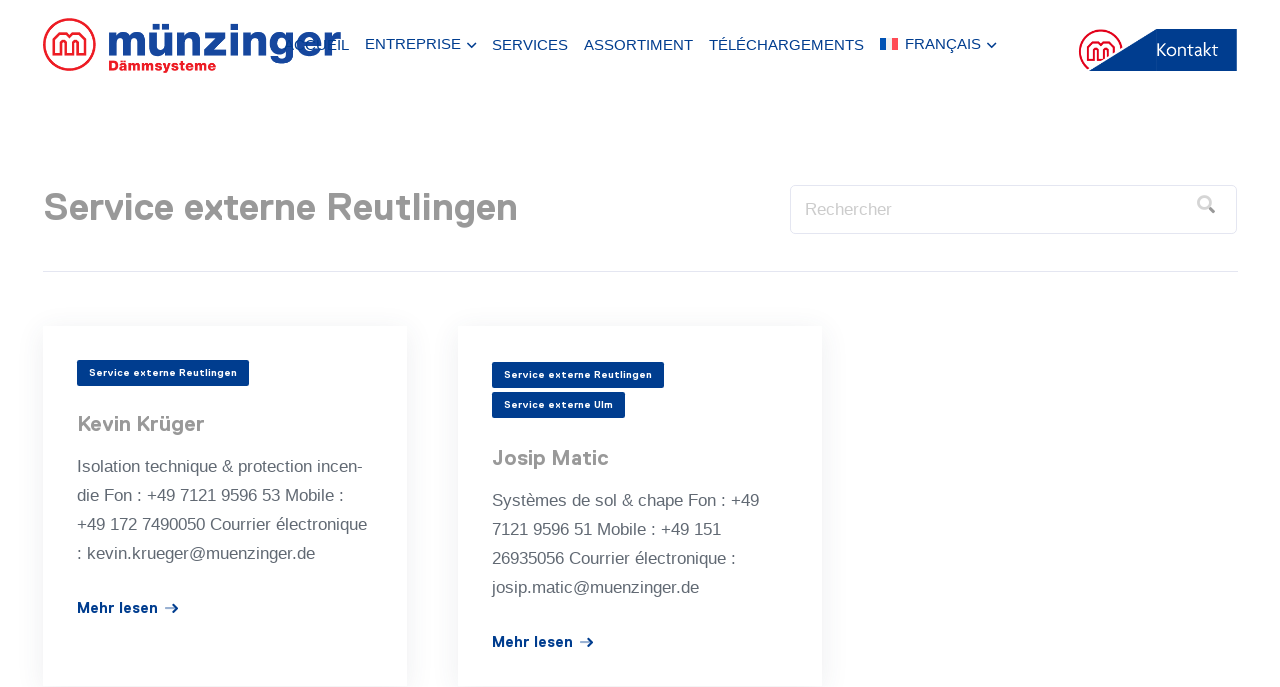

--- FILE ---
content_type: text/html; charset=UTF-8
request_url: https://muenzinger.eu/fr/category/personne-de-contact-fr/reutlingen-fr/service-externe-reutlingen-fr/
body_size: 26272
content:
<!DOCTYPE HTML>
<html lang="fr-FR">
<head>
	<meta charset="UTF-8">
	                <script type="text/javascript" src="https://cdn.consentmanager.net/delivery/autoblocking/8e1cc8c3d18fd.js" data-cmp-ab="1"
                data-cmp-host="delivery.consentmanager.net"
                data-cmp-cdn="cdn.consentmanager.net"
                data-cmp-codesrc="10"></script>
        <meta name='robots' content='index, follow, max-image-preview:large, max-snippet:-1, max-video-preview:-1' />

	<!-- This site is optimized with the Yoast SEO plugin v26.7 - https://yoast.com/wordpress/plugins/seo/ -->
	<title>Service externe Reutlingen Archive - Münzinger + Frieser Holding GmbH / Adhesive Dämmsysteme GmbH</title>
	<link rel="canonical" href="https://muenzinger.eu/fr/category/personne-de-contact-fr/reutlingen-fr/service-externe-reutlingen-fr/" />
	<meta property="og:locale" content="fr_FR" />
	<meta property="og:type" content="article" />
	<meta property="og:title" content="Service externe Reutlingen Archive - Münzinger + Frieser Holding GmbH / Adhesive Dämmsysteme GmbH" />
	<meta property="og:url" content="https://muenzinger.eu/fr/category/personne-de-contact-fr/reutlingen-fr/service-externe-reutlingen-fr/" />
	<meta property="og:site_name" content="Münzinger + Frieser Holding GmbH / Adhesive Dämmsysteme GmbH" />
	<meta name="twitter:card" content="summary_large_image" />
	<script type="application/ld+json" class="yoast-schema-graph">{"@context":"https://schema.org","@graph":[{"@type":"CollectionPage","@id":"https://muenzinger.eu/fr/category/personne-de-contact-fr/reutlingen-fr/service-externe-reutlingen-fr/","url":"https://muenzinger.eu/fr/category/personne-de-contact-fr/reutlingen-fr/service-externe-reutlingen-fr/","name":"Service externe Reutlingen Archive - Münzinger + Frieser Holding GmbH / Adhesive Dämmsysteme GmbH","isPartOf":{"@id":"https://muenzinger.eu/fr/#website"},"breadcrumb":{"@id":"https://muenzinger.eu/fr/category/personne-de-contact-fr/reutlingen-fr/service-externe-reutlingen-fr/#breadcrumb"},"inLanguage":"fr-FR"},{"@type":"BreadcrumbList","@id":"https://muenzinger.eu/fr/category/personne-de-contact-fr/reutlingen-fr/service-externe-reutlingen-fr/#breadcrumb","itemListElement":[{"@type":"ListItem","position":1,"name":"Page d'accueil","item":"https://muenzinger.eu/fr/accueil/"},{"@type":"ListItem","position":2,"name":"Personne de contact","item":"https://muenzinger.eu/fr/category/personne-de-contact-fr/"},{"@type":"ListItem","position":3,"name":"Reutlingen","item":"https://muenzinger.eu/fr/category/personne-de-contact-fr/reutlingen-fr/"},{"@type":"ListItem","position":4,"name":"Service externe Reutlingen"}]},{"@type":"WebSite","@id":"https://muenzinger.eu/fr/#website","url":"https://muenzinger.eu/fr/","name":"Münzinger + Frieser Holding GmbH / Adhesive Dämmsysteme GmbH","description":"","publisher":{"@id":"https://muenzinger.eu/fr/#organization"},"potentialAction":[{"@type":"SearchAction","target":{"@type":"EntryPoint","urlTemplate":"https://muenzinger.eu/fr/?s={search_term_string}"},"query-input":{"@type":"PropertyValueSpecification","valueRequired":true,"valueName":"search_term_string"}}],"inLanguage":"fr-FR"},{"@type":"Organization","@id":"https://muenzinger.eu/fr/#organization","name":"Münzinger + Frieser Holding GmbH / Adhesive Dämmsysteme GmbH","url":"https://muenzinger.eu/fr/","logo":{"@type":"ImageObject","inLanguage":"fr-FR","@id":"https://muenzinger.eu/fr/#/schema/logo/image/","url":"https://muenzinger.eu/wp-content/uploads/2022/12/Muenzinger-logo-01.png","contentUrl":"https://muenzinger.eu/wp-content/uploads/2022/12/Muenzinger-logo-01.png","width":580,"height":107,"caption":"Münzinger + Frieser Holding GmbH / Adhesive Dämmsysteme GmbH"},"image":{"@id":"https://muenzinger.eu/fr/#/schema/logo/image/"},"sameAs":["https://www.linkedin.com/company/mnzinger-frieser-holding-gmbh/"]}]}</script>
	<!-- / Yoast SEO plugin. -->


<link rel="alternate" type="application/rss+xml" title="Münzinger + Frieser Holding GmbH / Adhesive Dämmsysteme GmbH &raquo; Flux" href="https://muenzinger.eu/fr/feed/" />
<link rel="alternate" type="application/rss+xml" title="Münzinger + Frieser Holding GmbH / Adhesive Dämmsysteme GmbH &raquo; Flux des commentaires" href="https://muenzinger.eu/fr/comments/feed/" />
<link rel="alternate" type="application/rss+xml" title="Münzinger + Frieser Holding GmbH / Adhesive Dämmsysteme GmbH &raquo; Flux de la catégorie Service externe Reutlingen" href="https://muenzinger.eu/fr/category/personne-de-contact-fr/reutlingen-fr/service-externe-reutlingen-fr/feed/" />
<meta name="viewport" content="width=device-width, initial-scale=1">
<meta name="SKYPE_TOOLBAR" content="SKYPE_TOOLBAR_PARSER_COMPATIBLE">
<meta name="theme-color" content="#003d8f">
<link rel="preload" href="https://muenzinger.eu/wp-content/uploads/2022/12/averta-semi-bold.woff2" as="font" type="font/woff2" crossorigin><link rel="preload" href="https://muenzinger.eu/wp-content/uploads/2022/12/averta-regular.woff" as="font" type="font/woff" crossorigin><link rel="preload" href="https://muenzinger.eu/wp-content/uploads/2022/12/averta-regular.woff2" as="font" type="font/woff2" crossorigin><link rel="preload" href="https://muenzinger.eu/wp-content/uploads/2022/12/ReplicaPro-Bold.woff" as="font" type="font/woff" crossorigin><link rel="preload" href="https://muenzinger.eu/wp-content/uploads/2022/12/ReplicaPro-Bold.woff2" as="font" type="font/woff2" crossorigin><style id='wp-img-auto-sizes-contain-inline-css'>
img:is([sizes=auto i],[sizes^="auto," i]){contain-intrinsic-size:3000px 1500px}
/*# sourceURL=wp-img-auto-sizes-contain-inline-css */
</style>
<style id='wp-emoji-styles-inline-css'>

	img.wp-smiley, img.emoji {
		display: inline !important;
		border: none !important;
		box-shadow: none !important;
		height: 1em !important;
		width: 1em !important;
		margin: 0 0.07em !important;
		vertical-align: -0.1em !important;
		background: none !important;
		padding: 0 !important;
	}
/*# sourceURL=wp-emoji-styles-inline-css */
</style>
<style id='classic-theme-styles-inline-css'>
/*! This file is auto-generated */
.wp-block-button__link{color:#fff;background-color:#32373c;border-radius:9999px;box-shadow:none;text-decoration:none;padding:calc(.667em + 2px) calc(1.333em + 2px);font-size:1.125em}.wp-block-file__button{background:#32373c;color:#fff;text-decoration:none}
/*# sourceURL=/wp-includes/css/classic-themes.min.css */
</style>
<link rel='stylesheet' id='wpdreams-asl-basic-css' href='https://muenzinger.eu/wp-content/plugins/ajax-search-lite/css/style.basic.css?ver=4.13.4' media='all' />
<style id='wpdreams-asl-basic-inline-css'>

					div[id*='ajaxsearchlitesettings'].searchsettings .asl_option_inner label {
						font-size: 0px !important;
						color: rgba(0, 0, 0, 0);
					}
					div[id*='ajaxsearchlitesettings'].searchsettings .asl_option_inner label:after {
						font-size: 11px !important;
						position: absolute;
						top: 0;
						left: 0;
						z-index: 1;
					}
					.asl_w_container {
						width: 100%;
						margin: 0px 0px 0px 0px;
						min-width: 200px;
					}
					div[id*='ajaxsearchlite'].asl_m {
						width: 100%;
					}
					div[id*='ajaxsearchliteres'].wpdreams_asl_results div.resdrg span.highlighted {
						font-weight: bold;
						color: rgba(217, 49, 43, 1);
						background-color: rgba(238, 238, 238, 1);
					}
					div[id*='ajaxsearchliteres'].wpdreams_asl_results .results img.asl_image {
						width: 70px;
						height: 70px;
						object-fit: cover;
					}
					div[id*='ajaxsearchlite'].asl_r .results {
						max-height: none;
					}
					div[id*='ajaxsearchlite'].asl_r {
						position: absolute;
					}
				
							.asl_w, .asl_w * {font-family:&quot;Averta Regular&quot; !important;}
							.asl_m input[type=search]::placeholder{font-family:&quot;Averta Regular&quot; !important;}
							.asl_m input[type=search]::-webkit-input-placeholder{font-family:&quot;Averta Regular&quot; !important;}
							.asl_m input[type=search]::-moz-placeholder{font-family:&quot;Averta Regular&quot; !important;}
							.asl_m input[type=search]:-ms-input-placeholder{font-family:&quot;Averta Regular&quot; !important;}
						
						div.asl_r.asl_w.vertical .results .item::after {
							display: block;
							position: absolute;
							bottom: 0;
							content: '';
							height: 1px;
							width: 100%;
							background: #D8D8D8;
						}
						div.asl_r.asl_w.vertical .results .item.asl_last_item::after {
							display: none;
						}
					
/*# sourceURL=wpdreams-asl-basic-inline-css */
</style>
<link rel='stylesheet' id='wpdreams-asl-instance-css' href='https://muenzinger.eu/wp-content/plugins/ajax-search-lite/css/style-curvy-blue.css?ver=4.13.4' media='all' />
<style id='wp-typography-custom-inline-css'>
sub, sup{font-size: 75%;line-height: 100%}sup{vertical-align: 60%}sub{vertical-align: -10%}.amp{font-family: Baskerville, "Goudy Old Style", Palatino, "Book Antiqua", "Warnock Pro", serif;font-size: 1.1em;font-style: italic;font-weight: normal;line-height: 1em}.caps{font-size: 90%}.dquo{margin-left: -0.4em}.quo{margin-left: -0.2em}.pull-single{margin-left: -0.15em}.push-single{margin-right: 0.15em}.pull-double{margin-left: -0.38em}.push-double{margin-right: 0.38em}
/*# sourceURL=wp-typography-custom-inline-css */
</style>
<style id='wp-typography-safari-font-workaround-inline-css'>
body {-webkit-font-feature-settings: "liga";font-feature-settings: "liga";-ms-font-feature-settings: normal;}
/*# sourceURL=wp-typography-safari-font-workaround-inline-css */
</style>
<link rel='stylesheet' id='us-style-css' href='https://muenzinger.eu/wp-content/themes/Impreza/css/style.min.css?ver=8.12' media='all' />
<link rel='stylesheet' id='us-ripple-css' href='https://muenzinger.eu/wp-content/themes/Impreza/common/css/base/ripple.css?ver=8.12' media='all' />
<script id="wpml-cookie-js-extra">
var wpml_cookies = {"wp-wpml_current_language":{"value":"fr","expires":1,"path":"/"}};
var wpml_cookies = {"wp-wpml_current_language":{"value":"fr","expires":1,"path":"/"}};
//# sourceURL=wpml-cookie-js-extra
</script>
<script src="https://muenzinger.eu/wp-content/plugins/sitepress-multilingual-cms/res/js/cookies/language-cookie.js?ver=485900" id="wpml-cookie-js" defer data-wp-strategy="defer"></script>
<link rel="https://api.w.org/" href="https://muenzinger.eu/fr/wp-json/" /><link rel="alternate" title="JSON" type="application/json" href="https://muenzinger.eu/fr/wp-json/wp/v2/categories/3240" /><link rel="EditURI" type="application/rsd+xml" title="RSD" href="https://muenzinger.eu/xmlrpc.php?rsd" />
<meta name="generator" content="WordPress 6.9" />
<meta name="generator" content="WPML ver:4.8.5 stt:37,1,4,3,27,40,2;" />
<script type="text/javascript" id="_etLoader" charset="UTF-8" data-secure-code="4aKXHm" data-block-cookies="true" src="//code.etracker.com/code/e.js" data-plugin-version="WP:etracker:2.7.7" async></script><script>et_pagename = (function(html){var txt = document.createElement("textarea");txt.innerHTML = html;return txt.value;}('Service externe Reutlingen Archive'))</script>
		<script>
			if ( ! /Android|webOS|iPhone|iPad|iPod|BlackBerry|IEMobile|Opera Mini/i.test( navigator.userAgent ) ) {
				var root = document.getElementsByTagName( 'html' )[ 0 ]
				root.className += " no-touch";
			}
		</script>
		<meta name="generator" content="Powered by WPBakery Page Builder - drag and drop page builder for WordPress."/>
<link rel="icon" href="https://muenzinger.eu/wp-content/uploads/2022/12/Muensinger-Fieser-favicon.png" sizes="32x32" />
<link rel="icon" href="https://muenzinger.eu/wp-content/uploads/2022/12/Muensinger-Fieser-favicon.png" sizes="192x192" />
<link rel="apple-touch-icon" href="https://muenzinger.eu/wp-content/uploads/2022/12/Muensinger-Fieser-favicon.png" />
<meta name="msapplication-TileImage" content="https://muenzinger.eu/wp-content/uploads/2022/12/Muensinger-Fieser-favicon.png" />
<noscript><style> .wpb_animate_when_almost_visible { opacity: 1; }</style></noscript>		<style id="us-icon-fonts">@font-face{font-display:block;font-style:normal;font-family:"fontawesome";font-weight:900;src:url("https://muenzinger.eu/wp-content/themes/Impreza/fonts/fa-solid-900.woff2?ver=8.12") format("woff2"),url("https://muenzinger.eu/wp-content/themes/Impreza/fonts/fa-solid-900.woff?ver=8.12") format("woff")}.fas{font-family:"fontawesome";font-weight:900}@font-face{font-display:block;font-style:normal;font-family:"fontawesome";font-weight:400;src:url("https://muenzinger.eu/wp-content/themes/Impreza/fonts/fa-regular-400.woff2?ver=8.12") format("woff2"),url("https://muenzinger.eu/wp-content/themes/Impreza/fonts/fa-regular-400.woff?ver=8.12") format("woff")}.far{font-family:"fontawesome";font-weight:400}@font-face{font-display:block;font-style:normal;font-family:"fontawesome";font-weight:300;src:url("https://muenzinger.eu/wp-content/themes/Impreza/fonts/fa-light-300.woff2?ver=8.12") format("woff2"),url("https://muenzinger.eu/wp-content/themes/Impreza/fonts/fa-light-300.woff?ver=8.12") format("woff")}.fal{font-family:"fontawesome";font-weight:300}@font-face{font-display:block;font-style:normal;font-family:"Font Awesome 5 Duotone";font-weight:900;src:url("https://muenzinger.eu/wp-content/themes/Impreza/fonts/fa-duotone-900.woff2?ver=8.12") format("woff2"),url("https://muenzinger.eu/wp-content/themes/Impreza/fonts/fa-duotone-900.woff?ver=8.12") format("woff")}.fad{font-family:"Font Awesome 5 Duotone";font-weight:900}.fad{position:relative}.fad:before{position:absolute}.fad:after{opacity:0.4}@font-face{font-display:block;font-style:normal;font-family:"Font Awesome 5 Brands";font-weight:400;src:url("https://muenzinger.eu/wp-content/themes/Impreza/fonts/fa-brands-400.woff2?ver=8.12") format("woff2"),url("https://muenzinger.eu/wp-content/themes/Impreza/fonts/fa-brands-400.woff?ver=8.12") format("woff")}.fab{font-family:"Font Awesome 5 Brands";font-weight:400}</style>
				<style id="us-theme-options-css">:root{--color-header-middle-bg:#ffffff;--color-header-middle-bg-grad:#ffffff;--color-header-middle-text-hover:#003d8f;--color-header-transparent-bg:transparent;--color-header-transparent-bg-grad:transparent;--color-header-transparent-text:rgba(255,255,255,0.80);--color-chrome-toolbar:#003d8f;--color-chrome-toolbar-grad:#003d8f;--color-header-top-bg:#9DABB3;--color-header-top-bg-grad:#9DABB3;--color-header-top-text:#3a4354;--color-header-top-text-hover:#808285;--color-content-bg:#ffffff;--color-content-bg-grad:#ffffff;--color-content-bg-alt:#f7f8fc;--color-content-bg-alt-grad:#f7f8fc;--color-content-border:#e4e6f1;--color-content-heading:#999999;--color-content-heading-grad:#999999;--color-content-text:#616973;--color-content-link:#003d8f;--color-content-primary:#003d8f;--color-content-primary-grad:#003d8f;--color-content-secondary:#dd1a22;--color-content-secondary-grad:#dd1a22;--color-content-faded:#bbbbbb;--color-alt-content-bg:#1C2633;--color-alt-content-bg-grad:#1C2633;--color-alt-content-bg-alt:#141b24;--color-alt-content-bg-alt-grad:#141b24;--color-alt-content-border:rgba(255,255,255,0.20);--color-alt-content-heading:#ffffff;--color-alt-content-heading-grad:#ffffff;--color-alt-content-text:#d5d6da;--color-alt-content-link:#003d8f;--color-alt-content-primary:#003d8f;--color-alt-content-primary-grad:#003d8f;--color-alt-content-secondary:#dd1a22;--color-alt-content-secondary-grad:#dd1a22;--color-alt-content-faded:#aeafb5;--color-footer-bg:rgba(58,67,84,0.09);--color-footer-bg-grad:rgba(58,67,84,0.09);--color-footer-bg-alt:#1f64c2;--color-footer-bg-alt-grad:#1f64c2;--color-footer-border:#e1e4ed;--color-footer-link-hover:#ffffff;--color-subfooter-bg:#ffffff;--color-subfooter-bg-grad:#ffffff;--color-subfooter-heading:#3a4354;--color-subfooter-heading-grad:#3a4354;--color-subfooter-text:#616973;--color-content-primary-faded:rgba(0,61,143,0.15);--box-shadow:0 5px 15px rgba(0,0,0,.15);--box-shadow-up:0 -5px 15px rgba(0,0,0,.15);--site-content-width:1340px;--inputs-font-size:14px;--inputs-height:2.8rem;--inputs-padding:0.8rem;--inputs-border-width:1px;--inputs-text-color:var(--color-content-heading);--font-body:Verdana,Geneva,sans-serif;--font-h1:"Replica";--font-h2:"Replica";--font-h3:"Replica";--font-h4:"Replica";--font-h5:"Replica";--font-h6:Verdana,Geneva,sans-serif}h6{color:var(--color-content-text)}html,.l-header .widget,.menu-item-object-us_page_block{font-family:var(--font-body);font-size:17px;line-height:29px}@font-face{font-display:swap;font-style:normal;font-family:"Averta Semi Bold";font-weight:400;src:url(/wp-content/uploads/2022/12/averta-semi-bold.woff2) format("woff2")}@font-face{font-display:swap;font-style:normal;font-family:"Averta Regular";font-weight:400;src:url(/wp-content/uploads/2022/12/averta-regular.woff) format("woff"),url(/wp-content/uploads/2022/12/averta-regular.woff2) format("woff2")}@font-face{font-display:swap;font-style:normal;font-family:"Replica";font-weight:400;src:url(/wp-content/uploads/2022/12/ReplicaPro-Bold.woff) format("woff"),url(/wp-content/uploads/2022/12/ReplicaPro-Bold.woff2) format("woff2")}h1{font-family:var(--font-h1);font-weight:100;font-size:70px;line-height:1.3;letter-spacing:0em;margin-bottom:23px}h2{font-family:var(--font-h2);font-weight:100;font-size:47px;line-height:1.3;letter-spacing:0em;margin-bottom:23px}h3{font-family:var(--font-h3);font-weight:100;font-size:38px;line-height:1.3;letter-spacing:0em;margin-bottom:23px}.widgettitle,h4{font-family:var(--font-h4);font-weight:100;font-size:25px;line-height:1.4;letter-spacing:0em;margin-bottom:23px}h5{font-family:var(--font-h5);font-weight:100;font-size:21px;line-height:1.4;letter-spacing:0em;margin-bottom:23px}h6{font-family:var(--font-h6);font-weight:100;font-size:15px;line-height:1.6;letter-spacing:0em;margin-bottom:23px}@media (max-width:600px){html{font-size:17px;line-height:28px}h1{font-size:41px}h1.vc_custom_heading:not([class*="us_custom_"]){font-size:41px!important}h2{font-size:39px}h2.vc_custom_heading:not([class*="us_custom_"]){font-size:39px!important}h3{font-size:27px}h3.vc_custom_heading:not([class*="us_custom_"]){font-size:27px!important}.widgettitle,h4{font-size:24px}h4.vc_custom_heading:not([class*="us_custom_"]){font-size:24px!important}h5{font-size:20px}h5.vc_custom_heading:not([class*="us_custom_"]){font-size:20px!important}h6{font-size:14px}h6.vc_custom_heading:not([class*="us_custom_"]){font-size:14px!important}}body{background:var(--color-content-bg-alt)}.l-canvas.type_boxed,.l-canvas.type_boxed .l-subheader,.l-canvas.type_boxed~.l-footer{max-width:1300px}.l-subheader-h,.l-section-h,.l-main .aligncenter,.w-tabs-section-content-h{max-width:1340px}.post-password-form{max-width:calc(1340px + 5rem)}@media (max-width:1425px){.l-main .aligncenter{max-width:calc(100vw - 5rem)}}.wpb_text_column:not(:last-child){margin-bottom:23px}.l-sidebar{width:25%}.l-content{width:70%}@media (min-width:1151px){body.usb_preview .hide_on_default{opacity:0.25!important}.vc_hidden-lg,body:not(.usb_preview) .hide_on_default{display:none!important}.default_align_left{text-align:left}.default_align_right{text-align:right}.default_align_center{text-align:center}.default_align_justify>.w-btn{width:100%}}@media (min-width:1001px) and (max-width:1150px){body.usb_preview .hide_on_laptops{opacity:0.25!important}.vc_hidden-md,body:not(.usb_preview) .hide_on_laptops{display:none!important}.laptops_align_left{text-align:left}.laptops_align_right{text-align:right}.laptops_align_center{text-align:center}.laptops_align_justify>.w-btn{width:100%}}@media (min-width:601px) and (max-width:1000px){body.usb_preview .hide_on_tablets{opacity:0.25!important}.vc_hidden-sm,body:not(.usb_preview) .hide_on_tablets{display:none!important}.tablets_align_left{text-align:left}.tablets_align_right{text-align:right}.tablets_align_center{text-align:center}.tablets_align_justify>.w-btn{width:100%}}@media (max-width:600px){body.usb_preview .hide_on_mobiles{opacity:0.25!important}.vc_hidden-xs,body:not(.usb_preview) .hide_on_mobiles{display:none!important}.mobiles_align_left{text-align:left}.mobiles_align_right{text-align:right}.mobiles_align_center{text-align:center}.mobiles_align_justify>.w-btn{width:100%}}@media (max-width:600px){.g-cols.type_default>div[class*="vc_col-xs-"]{margin-top:1rem;margin-bottom:1rem}.g-cols>div:not([class*="vc_col-xs-"]){width:100%;margin:0 0 1.5rem}.g-cols.reversed>div:last-of-type{order:-1}.g-cols.type_boxes>div,.g-cols.reversed>div:first-child,.g-cols:not(.reversed)>div:last-child,.g-cols>div.has_bg_color{margin-bottom:0}.vc_col-xs-1{width:8.3333%}.vc_col-xs-2{width:16.6666%}.vc_col-xs-1\/5{width:20%}.vc_col-xs-3{width:25%}.vc_col-xs-4{width:33.3333%}.vc_col-xs-2\/5{width:40%}.vc_col-xs-5{width:41.6666%}.vc_col-xs-6{width:50%}.vc_col-xs-7{width:58.3333%}.vc_col-xs-3\/5{width:60%}.vc_col-xs-8{width:66.6666%}.vc_col-xs-9{width:75%}.vc_col-xs-4\/5{width:80%}.vc_col-xs-10{width:83.3333%}.vc_col-xs-11{width:91.6666%}.vc_col-xs-12{width:100%}.vc_col-xs-offset-0{margin-left:0}.vc_col-xs-offset-1{margin-left:8.3333%}.vc_col-xs-offset-2{margin-left:16.6666%}.vc_col-xs-offset-1\/5{margin-left:20%}.vc_col-xs-offset-3{margin-left:25%}.vc_col-xs-offset-4{margin-left:33.3333%}.vc_col-xs-offset-2\/5{margin-left:40%}.vc_col-xs-offset-5{margin-left:41.6666%}.vc_col-xs-offset-6{margin-left:50%}.vc_col-xs-offset-7{margin-left:58.3333%}.vc_col-xs-offset-3\/5{margin-left:60%}.vc_col-xs-offset-8{margin-left:66.6666%}.vc_col-xs-offset-9{margin-left:75%}.vc_col-xs-offset-4\/5{margin-left:80%}.vc_col-xs-offset-10{margin-left:83.3333%}.vc_col-xs-offset-11{margin-left:91.6666%}.vc_col-xs-offset-12{margin-left:100%}}@media (min-width:601px){.vc_col-sm-1{width:8.3333%}.vc_col-sm-2{width:16.6666%}.vc_col-sm-1\/5{width:20%}.vc_col-sm-3{width:25%}.vc_col-sm-4{width:33.3333%}.vc_col-sm-2\/5{width:40%}.vc_col-sm-5{width:41.6666%}.vc_col-sm-6{width:50%}.vc_col-sm-7{width:58.3333%}.vc_col-sm-3\/5{width:60%}.vc_col-sm-8{width:66.6666%}.vc_col-sm-9{width:75%}.vc_col-sm-4\/5{width:80%}.vc_col-sm-10{width:83.3333%}.vc_col-sm-11{width:91.6666%}.vc_col-sm-12{width:100%}.vc_col-sm-offset-0{margin-left:0}.vc_col-sm-offset-1{margin-left:8.3333%}.vc_col-sm-offset-2{margin-left:16.6666%}.vc_col-sm-offset-1\/5{margin-left:20%}.vc_col-sm-offset-3{margin-left:25%}.vc_col-sm-offset-4{margin-left:33.3333%}.vc_col-sm-offset-2\/5{margin-left:40%}.vc_col-sm-offset-5{margin-left:41.6666%}.vc_col-sm-offset-6{margin-left:50%}.vc_col-sm-offset-7{margin-left:58.3333%}.vc_col-sm-offset-3\/5{margin-left:60%}.vc_col-sm-offset-8{margin-left:66.6666%}.vc_col-sm-offset-9{margin-left:75%}.vc_col-sm-offset-4\/5{margin-left:80%}.vc_col-sm-offset-10{margin-left:83.3333%}.vc_col-sm-offset-11{margin-left:91.6666%}.vc_col-sm-offset-12{margin-left:100%}}@media (min-width:1001px){.vc_col-md-1{width:8.3333%}.vc_col-md-2{width:16.6666%}.vc_col-md-1\/5{width:20%}.vc_col-md-3{width:25%}.vc_col-md-4{width:33.3333%}.vc_col-md-2\/5{width:40%}.vc_col-md-5{width:41.6666%}.vc_col-md-6{width:50%}.vc_col-md-7{width:58.3333%}.vc_col-md-3\/5{width:60%}.vc_col-md-8{width:66.6666%}.vc_col-md-9{width:75%}.vc_col-md-4\/5{width:80%}.vc_col-md-10{width:83.3333%}.vc_col-md-11{width:91.6666%}.vc_col-md-12{width:100%}.vc_col-md-offset-0{margin-left:0}.vc_col-md-offset-1{margin-left:8.3333%}.vc_col-md-offset-2{margin-left:16.6666%}.vc_col-md-offset-1\/5{margin-left:20%}.vc_col-md-offset-3{margin-left:25%}.vc_col-md-offset-4{margin-left:33.3333%}.vc_col-md-offset-2\/5{margin-left:40%}.vc_col-md-offset-5{margin-left:41.6666%}.vc_col-md-offset-6{margin-left:50%}.vc_col-md-offset-7{margin-left:58.3333%}.vc_col-md-offset-3\/5{margin-left:60%}.vc_col-md-offset-8{margin-left:66.6666%}.vc_col-md-offset-9{margin-left:75%}.vc_col-md-offset-4\/5{margin-left:80%}.vc_col-md-offset-10{margin-left:83.3333%}.vc_col-md-offset-11{margin-left:91.6666%}.vc_col-md-offset-12{margin-left:100%}}@media (min-width:1151px){.vc_col-lg-1{width:8.3333%}.vc_col-lg-2{width:16.6666%}.vc_col-lg-1\/5{width:20%}.vc_col-lg-3{width:25%}.vc_col-lg-4{width:33.3333%}.vc_col-lg-2\/5{width:40%}.vc_col-lg-5{width:41.6666%}.vc_col-lg-6{width:50%}.vc_col-lg-7{width:58.3333%}.vc_col-lg-3\/5{width:60%}.vc_col-lg-8{width:66.6666%}.vc_col-lg-9{width:75%}.vc_col-lg-4\/5{width:80%}.vc_col-lg-10{width:83.3333%}.vc_col-lg-11{width:91.6666%}.vc_col-lg-12{width:100%}.vc_col-lg-offset-0{margin-left:0}.vc_col-lg-offset-1{margin-left:8.3333%}.vc_col-lg-offset-2{margin-left:16.6666%}.vc_col-lg-offset-1\/5{margin-left:20%}.vc_col-lg-offset-3{margin-left:25%}.vc_col-lg-offset-4{margin-left:33.3333%}.vc_col-lg-offset-2\/5{margin-left:40%}.vc_col-lg-offset-5{margin-left:41.6666%}.vc_col-lg-offset-6{margin-left:50%}.vc_col-lg-offset-7{margin-left:58.3333%}.vc_col-lg-offset-3\/5{margin-left:60%}.vc_col-lg-offset-8{margin-left:66.6666%}.vc_col-lg-offset-9{margin-left:75%}.vc_col-lg-offset-4\/5{margin-left:80%}.vc_col-lg-offset-10{margin-left:83.3333%}.vc_col-lg-offset-11{margin-left:91.6666%}.vc_col-lg-offset-12{margin-left:100%}}@media (min-width:601px) and (max-width:1000px){.g-cols.via_flex.type_default>div[class*="vc_col-md-"],.g-cols.via_flex.type_default>div[class*="vc_col-lg-"]{margin-top:1rem;margin-bottom:1rem}}@media (min-width:1001px) and (max-width:1150px){.g-cols.via_flex.type_default>div[class*="vc_col-lg-"]{margin-top:1rem;margin-bottom:1rem}}@media (max-width:767px){.l-canvas{overflow:hidden}.g-cols.stacking_default.reversed>div:last-of-type{order:-1}.g-cols.stacking_default.via_flex>div:not([class*="vc_col-xs"]){width:100%;margin:0 0 1.5rem}.g-cols.stacking_default.via_grid.mobiles-cols_1{grid-template-columns:100%}.g-cols.stacking_default.via_flex.type_boxes>div,.g-cols.stacking_default.via_flex.reversed>div:first-child,.g-cols.stacking_default.via_flex:not(.reversed)>div:last-child,.g-cols.stacking_default.via_flex>div.has_bg_color{margin-bottom:0}.g-cols.stacking_default.via_flex.type_default>.wpb_column.stretched{margin-left:-1rem;margin-right:-1rem}.g-cols.stacking_default.via_grid.mobiles-cols_1>.wpb_column.stretched,.g-cols.stacking_default.via_flex.type_boxes>.wpb_column.stretched{margin-left:-2.5rem;margin-right:-2.5rem;width:auto}.vc_column-inner.type_sticky>.wpb_wrapper,.vc_column_container.type_sticky>.vc_column-inner{top:0!important}}@media (min-width:768px){body:not(.rtl) .l-section.for_sidebar.at_left>div>.l-sidebar,.rtl .l-section.for_sidebar.at_right>div>.l-sidebar{order:-1}.vc_column_container.type_sticky>.vc_column-inner,.vc_column-inner.type_sticky>.wpb_wrapper{position:-webkit-sticky;position:sticky}.l-section.type_sticky{position:-webkit-sticky;position:sticky;top:0;z-index:11;transform:translateZ(0); transition:top 0.3s cubic-bezier(.78,.13,.15,.86) 0.1s}.header_hor .l-header.post_fixed.sticky_auto_hide{z-index:12}.admin-bar .l-section.type_sticky{top:32px}.l-section.type_sticky>.l-section-h{transition:padding-top 0.3s}.header_hor .l-header.pos_fixed:not(.down)~.l-main .l-section.type_sticky:not(:first-of-type){top:var(--header-sticky-height)}.admin-bar.header_hor .l-header.pos_fixed:not(.down)~.l-main .l-section.type_sticky:not(:first-of-type){top:calc( var(--header-sticky-height) + 32px )}.header_hor .l-header.pos_fixed.sticky:not(.down)~.l-main .l-section.type_sticky:first-of-type>.l-section-h{padding-top:var(--header-sticky-height)}.header_hor.headerinpos_bottom .l-header.pos_fixed.sticky:not(.down)~.l-main .l-section.type_sticky:first-of-type>.l-section-h{padding-bottom:var(--header-sticky-height)!important}}@media screen and (min-width:1425px){.g-cols.via_flex.type_default>.wpb_column.stretched:first-of-type{margin-left:calc( var(--site-content-width) / 2 + 0px / 2 + 1.5rem - 50vw)}.g-cols.via_flex.type_default>.wpb_column.stretched:last-of-type{margin-right:calc( var(--site-content-width) / 2 + 0px / 2 + 1.5rem - 50vw)}.l-main .alignfull, .w-separator.width_screen,.g-cols.via_grid>.wpb_column.stretched:first-of-type,.g-cols.via_flex.type_boxes>.wpb_column.stretched:first-of-type{margin-left:calc( var(--site-content-width) / 2 + 0px / 2 - 50vw )}.l-main .alignfull, .w-separator.width_screen,.g-cols.via_grid>.wpb_column.stretched:last-of-type,.g-cols.via_flex.type_boxes>.wpb_column.stretched:last-of-type{margin-right:calc( var(--site-content-width) / 2 + 0px / 2 - 50vw )}}@media (max-width:600px){.w-form-row.for_submit[style*=btn-size-mobiles] .w-btn{font-size:var(--btn-size-mobiles)!important}}a,button,input[type="submit"],.ui-slider-handle{outline:none!important}.w-header-show{background:rgba(0,0,0,0.3)}.no-touch .w-header-show:hover{background:var(--color-content-primary-grad)}button[type="submit"]:not(.w-btn),input[type="submit"]:not(.w-btn),.us-nav-style_1>*,.navstyle_1>.owl-nav div,.us-btn-style_1{font-family:var(--font-h1);font-size:15px;line-height:1.2!important;font-weight:100;font-style:normal;text-transform:none;letter-spacing:0em;border-radius:;padding:1.4em 2.8em;background:var(--color-content-primary);border-color:transparent;color:var(--color-footer-link-hover)!important;box-shadow:0px 0em 0em 0px transparent}button[type="submit"]:not(.w-btn):before,input[type="submit"]:not(.w-btn),.us-nav-style_1>*:before,.navstyle_1>.owl-nav div:before,.us-btn-style_1:before{border-width:2px}.no-touch button[type="submit"]:not(.w-btn):hover,.no-touch input[type="submit"]:not(.w-btn):hover,.us-nav-style_1>span.current,.no-touch .us-nav-style_1>a:hover,.no-touch .navstyle_1>.owl-nav div:hover,.no-touch .us-btn-style_1:hover{box-shadow:0px 0.55em 1.1em 0px transparent;background:var(--color-footer-bg-alt);border-color:transparent;color:var(--color-footer-link-hover)!important}.us-nav-style_1>*{min-width:calc(1.2em + 2 * 1.4em)}.us-nav-style_71>*,.navstyle_71>.owl-nav div,.us-btn-style_71{font-family:var(--font-h1);font-size:15px;line-height:1.20!important;font-weight:100;font-style:normal;text-transform:none;letter-spacing:0em;border-radius:;padding:1.40em 2.80em;background:var(--color-content-primary);border-color:transparent;color:var(--color-footer-link-hover)!important;box-shadow:0px 0em 0em 0px transparent}.us-nav-style_71>*:before,.navstyle_71>.owl-nav div:before,.us-btn-style_71:before{border-width:2px}.us-nav-style_71>span.current,.no-touch .us-nav-style_71>a:hover,.no-touch .navstyle_71>.owl-nav div:hover,.no-touch .us-btn-style_71:hover{box-shadow:0px 0.55em 1.1em 0px transparent;background:var(--color-content-secondary);border-color:transparent;color:var(--color-footer-link-hover)!important}.us-nav-style_71>*{min-width:calc(1.20em + 2 * 1.40em)}.us-nav-style_36>*,.navstyle_36>.owl-nav div,.us-btn-style_36{font-family:var(--font-h1);font-size:15px;line-height:1.20!important;font-weight:100;font-style:normal;text-transform:none;letter-spacing:0em;border-radius:;padding:1.4em 2.8em;background:var(--color-content-secondary);border-color:transparent;color:#ffffff!important;box-shadow:0px 0em 0em 0px transparent}.us-nav-style_36>*:before,.navstyle_36>.owl-nav div:before,.us-btn-style_36:before{border-width:2px}.us-nav-style_36>span.current,.no-touch .us-nav-style_36>a:hover,.no-touch .navstyle_36>.owl-nav div:hover,.no-touch .us-btn-style_36:hover{box-shadow:0px 0.5em 1em 0px transparent;background:var(--color-content-secondary);border-color:transparent;color:#ffffff!important}.us-nav-style_36>*{min-width:calc(1.20em + 2 * 1.4em)}.us-nav-style_21>*,.navstyle_21>.owl-nav div,.us-btn-style_21{font-family:var(--font-h1);font-size:15px;line-height:1.20!important;font-weight:100;font-style:normal;text-transform:none;letter-spacing:0em;border-radius:;padding:1.4em 2.8em;background:#ffffff;border-color:transparent;color:var(--color-content-heading)!important;box-shadow:0px 0em 0em 0px transparent}.us-nav-style_21>*:before,.navstyle_21>.owl-nav div:before,.us-btn-style_21:before{border-width:3px}.us-nav-style_21>span.current,.no-touch .us-nav-style_21>a:hover,.no-touch .navstyle_21>.owl-nav div:hover,.no-touch .us-btn-style_21:hover{box-shadow:0px 20px 40px 0px rgba(0,0,0,0.07);background:#ffffff;border-color:#ffffff;color:var(--color-content-heading)!important}.us-nav-style_21>*{min-width:calc(1.20em + 2 * 1.4em)}.us-nav-style_65>*,.navstyle_65>.owl-nav div,.us-btn-style_65{font-family:var(--font-h1);font-size:15px;line-height:1.20!important;font-weight:100;font-style:normal;text-transform:none;letter-spacing:0em;border-radius:;padding:1.40em 2.80em;background:#ffffff;border-color:transparent;color:var(--color-content-heading)!important;box-shadow:0px 15px 40px 0px var(--color-footer-bg)}.us-nav-style_65>*:before,.navstyle_65>.owl-nav div:before,.us-btn-style_65:before{border-width:3px}.us-nav-style_65>span.current,.no-touch .us-nav-style_65>a:hover,.no-touch .navstyle_65>.owl-nav div:hover,.no-touch .us-btn-style_65:hover{box-shadow:0px 25px 60px 0px rgba(58,67,84,0.18);background:#ffffff;border-color:#ffffff;color:var(--color-content-heading)!important}.us-nav-style_65>*{min-width:calc(1.20em + 2 * 1.40em)}.us-nav-style_22>*,.navstyle_22>.owl-nav div,.us-btn-style_22{font-family:var(--font-h1);font-size:15px;line-height:1.20!important;font-weight:100;font-style:normal;text-transform:none;letter-spacing:0em;border-radius:;padding:1.4em 2.8em;background:var(--color-content-bg-alt);border-color:transparent;color:var(--color-content-heading)!important;box-shadow:0px 0em 0em 0px transparent}.us-nav-style_22>*:before,.navstyle_22>.owl-nav div:before,.us-btn-style_22:before{border-width:3px}.us-nav-style_22>span.current,.no-touch .us-nav-style_22>a:hover,.no-touch .navstyle_22>.owl-nav div:hover,.no-touch .us-btn-style_22:hover{box-shadow:0px 0.4em 0.8em 0px transparent;background:var(--color-footer-border);border-color:transparent;color:var(--color-content-heading)!important}.us-nav-style_22>*{min-width:calc(1.20em + 2 * 1.4em)}.us-nav-style_32>*,.navstyle_32>.owl-nav div,.us-btn-style_32{font-family:var(--font-h1);font-size:14px;line-height:1.20!important;font-weight:100;font-style:normal;text-transform:none;letter-spacing:0em;border-radius:;padding:1em 2em;background:var(--color-content-primary);border-color:transparent;color:var(--color-footer-link-hover)!important;box-shadow:0px 0em 0em 0px transparent}.us-nav-style_32>*:before,.navstyle_32>.owl-nav div:before,.us-btn-style_32:before{border-width:3px}.us-nav-style_32>span.current,.no-touch .us-nav-style_32>a:hover,.no-touch .navstyle_32>.owl-nav div:hover,.no-touch .us-btn-style_32:hover{box-shadow:0px 0.5em 1em 0px transparent;background:var(--color-footer-bg-alt);border-color:transparent;color:var(--color-footer-link-hover)!important}.us-nav-style_32>*{min-width:calc(1.20em + 2 * 1em)}.us-nav-style_70>*,.navstyle_70>.owl-nav div,.us-btn-style_70{font-family:var(--font-h1);font-size:14px;line-height:1.20!important;font-weight:100;font-style:normal;text-transform:none;letter-spacing:0em;border-radius:0;padding:1em 2em;background:var(--color-content-primary);border-color:transparent;color:var(--color-footer-link-hover)!important;box-shadow:0px 0em 0em 0px transparent}.us-nav-style_70>*:before,.navstyle_70>.owl-nav div:before,.us-btn-style_70:before{border-width:3px}.us-nav-style_70>span.current,.no-touch .us-nav-style_70>a:hover,.no-touch .navstyle_70>.owl-nav div:hover,.no-touch .us-btn-style_70:hover{box-shadow:0px 0.5em 1em 0px transparent;background:var(--color-alt-content-secondary);border-color:transparent;color:var(--color-footer-link-hover)!important}.us-nav-style_70>*{min-width:calc(1.20em + 2 * 1em)}.us-nav-style_37>*,.navstyle_37>.owl-nav div,.us-btn-style_37{font-family:var(--font-h1);font-size:14px;line-height:1.20!important;font-weight:100;font-style:normal;text-transform:none;letter-spacing:0em;border-radius:;padding:1em 2em;background:var(--color-content-secondary);border-color:transparent;color:#ffffff!important;box-shadow:0px 0em 0em 0px transparent}.us-nav-style_37>*:before,.navstyle_37>.owl-nav div:before,.us-btn-style_37:before{border-width:3px}.us-nav-style_37>span.current,.no-touch .us-nav-style_37>a:hover,.no-touch .navstyle_37>.owl-nav div:hover,.no-touch .us-btn-style_37:hover{box-shadow:0px 0.5em 1em 0px transparent;background:var(--color-content-secondary);border-color:transparent;color:#ffffff!important}.us-nav-style_37>*{min-width:calc(1.20em + 2 * 1em)}.us-nav-style_33>*,.navstyle_33>.owl-nav div,.us-btn-style_33{font-family:var(--font-h1);font-size:14px;line-height:1.20!important;font-weight:100;font-style:normal;text-transform:none;letter-spacing:0em;border-radius:;padding:1em 2em;background:#ffffff;border-color:transparent;color:var(--color-content-heading)!important;box-shadow:0px 0.25em 0.5em 0px transparent}.us-nav-style_33>*:before,.navstyle_33>.owl-nav div:before,.us-btn-style_33:before{border-width:3px}.us-nav-style_33>span.current,.no-touch .us-nav-style_33>a:hover,.no-touch .navstyle_33>.owl-nav div:hover,.no-touch .us-btn-style_33:hover{box-shadow:0px 10px 30px 0px rgba(0,0,0,0.08);background:#ffffff;border-color:transparent;color:var(--color-content-heading)!important}.us-nav-style_33>*{min-width:calc(1.20em + 2 * 1em)}.us-nav-style_67>*,.navstyle_67>.owl-nav div,.us-btn-style_67{font-family:var(--font-h1);font-size:14px;line-height:1.20!important;font-weight:100;font-style:normal;text-transform:none;letter-spacing:0em;border-radius:;padding:1em 2em;background:#ffffff;border-color:transparent;color:var(--color-content-heading)!important;box-shadow:0px 15px 30px 0px var(--color-footer-bg)}.us-nav-style_67>*:before,.navstyle_67>.owl-nav div:before,.us-btn-style_67:before{border-width:3px}.us-nav-style_67>span.current,.no-touch .us-nav-style_67>a:hover,.no-touch .navstyle_67>.owl-nav div:hover,.no-touch .us-btn-style_67:hover{box-shadow:0px 25px 50px 0px rgba(58,67,84,0.18);background:#ffffff;border-color:transparent;color:var(--color-content-heading)!important}.us-nav-style_67>*{min-width:calc(1.20em + 2 * 1em)}.us-nav-style_34>*,.navstyle_34>.owl-nav div,.us-btn-style_34{font-family:var(--font-h1);font-size:14px;line-height:1.20!important;font-weight:100;font-style:normal;text-transform:none;letter-spacing:0em;border-radius:;padding:1em 2em;background:var(--color-content-bg-alt);border-color:transparent;color:var(--color-content-heading)!important;box-shadow:0px 0em 0em 0px transparent}.us-nav-style_34>*:before,.navstyle_34>.owl-nav div:before,.us-btn-style_34:before{border-width:3px}.us-nav-style_34>span.current,.no-touch .us-nav-style_34>a:hover,.no-touch .navstyle_34>.owl-nav div:hover,.no-touch .us-btn-style_34:hover{box-shadow:0px 0.4em 0.8em 0px transparent;background:var(--color-footer-border);border-color:transparent;color:var(--color-content-heading)!important}.us-nav-style_34>*{min-width:calc(1.20em + 2 * 1em)}.us-nav-style_25>*,.navstyle_25>.owl-nav div,.us-btn-style_25{font-family:var(--font-h1);font-size:15px;line-height:1.20!important;font-weight:100;font-style:normal;text-transform:none;letter-spacing:0em;border-radius:;padding:1.4em 2.8em;background:rgba(245,245,245,0.00);border-color:var(--color-content-primary);color:var(--color-content-primary)!important}.us-nav-style_25>*:before,.navstyle_25>.owl-nav div:before,.us-btn-style_25:before{border-width:1px}.us-nav-style_25>span.current,.no-touch .us-nav-style_25>a:hover,.no-touch .navstyle_25>.owl-nav div:hover,.no-touch .us-btn-style_25:hover{background:var(--color-content-primary);border-color:transparent;color:var(--color-footer-link-hover)!important}.us-nav-style_25>*{min-width:calc(1.20em + 2 * 1.4em)}.us-nav-style_58>*,.navstyle_58>.owl-nav div,.us-btn-style_58{font-family:var(--font-h1);font-size:15px;line-height:1.20!important;font-weight:100;font-style:normal;text-transform:none;letter-spacing:0em;border-radius:;padding:1.40em 2.80em;background:rgba(245,245,245,0.00);border-color:var(--color-content-secondary);color:var(--color-content-secondary)!important}.us-nav-style_58>*:before,.navstyle_58>.owl-nav div:before,.us-btn-style_58:before{border-width:1px}.us-nav-style_58>span.current,.no-touch .us-nav-style_58>a:hover,.no-touch .navstyle_58>.owl-nav div:hover,.no-touch .us-btn-style_58:hover{background:var(--color-content-secondary);border-color:transparent;color:#ffffff!important}.us-nav-style_58>*{min-width:calc(1.20em + 2 * 1.40em)}.us-nav-style_26>*,.navstyle_26>.owl-nav div,.us-btn-style_26{font-family:var(--font-h1);font-size:15px;line-height:1.20!important;font-weight:100;font-style:normal;text-transform:none;letter-spacing:0em;border-radius:;padding:1.4em 2.8em;background:transparent;border-color:var(--color-content-border);color:var(--color-content-heading)!important;box-shadow:0px 0em 0em 0px transparent}.us-nav-style_26>*:before,.navstyle_26>.owl-nav div:before,.us-btn-style_26:before{border-width:1px}.us-nav-style_26>span.current,.no-touch .us-nav-style_26>a:hover,.no-touch .navstyle_26>.owl-nav div:hover,.no-touch .us-btn-style_26:hover{box-shadow:0px 0.4em 0.8em 0px transparent;background:var(--color-content-heading);border-color:transparent;color:#ffffff!important}.us-nav-style_26>*{min-width:calc(1.20em + 2 * 1.4em)}.us-nav-style_27>*,.navstyle_27>.owl-nav div,.us-btn-style_27{font-family:var(--font-h1);font-size:15px;line-height:1.20!important;font-weight:100;font-style:normal;text-transform:none;letter-spacing:0em;border-radius:;padding:1.4em 2.8em;background:rgba(245,245,245,0.00);border-color:var(--color-alt-content-border);color:var(--color-alt-content-heading)!important;box-shadow:0px 0em 0em 0px transparent}.us-nav-style_27>*:before,.navstyle_27>.owl-nav div:before,.us-btn-style_27:before{border-width:1px}.us-nav-style_27>span.current,.no-touch .us-nav-style_27>a:hover,.no-touch .navstyle_27>.owl-nav div:hover,.no-touch .us-btn-style_27:hover{box-shadow:0px 0.4em 0.8em 0px transparent;background:#ffffff;border-color:transparent;color:var(--color-content-heading)!important}.us-nav-style_27>*{min-width:calc(1.20em + 2 * 1.4em)}.us-nav-style_57>*,.navstyle_57>.owl-nav div,.us-btn-style_57{font-family:var(--font-h1);font-size:14px;line-height:1.20!important;font-weight:100;font-style:normal;text-transform:none;letter-spacing:0em;border-radius:;padding:1em 2em;background:rgba(245,245,245,0.00);border-color:var(--color-content-primary);color:var(--color-content-primary)!important}.us-nav-style_57>*:before,.navstyle_57>.owl-nav div:before,.us-btn-style_57:before{border-width:1px}.us-nav-style_57>span.current,.no-touch .us-nav-style_57>a:hover,.no-touch .navstyle_57>.owl-nav div:hover,.no-touch .us-btn-style_57:hover{background:var(--color-content-primary);border-color:transparent;color:var(--color-footer-link-hover)!important}.us-nav-style_57>*{min-width:calc(1.20em + 2 * 1em)}.us-nav-style_38>*,.navstyle_38>.owl-nav div,.us-btn-style_38{font-family:var(--font-h1);font-size:14px;line-height:1.20!important;font-weight:100;font-style:normal;text-transform:none;letter-spacing:0em;border-radius:;padding:1em 2em;background:rgba(245,245,245,0.00);border-color:var(--color-content-secondary);color:var(--color-content-secondary)!important}.us-nav-style_38>*:before,.navstyle_38>.owl-nav div:before,.us-btn-style_38:before{border-width:1px}.us-nav-style_38>span.current,.no-touch .us-nav-style_38>a:hover,.no-touch .navstyle_38>.owl-nav div:hover,.no-touch .us-btn-style_38:hover{background:var(--color-content-secondary);border-color:transparent;color:#ffffff!important}.us-nav-style_38>*{min-width:calc(1.20em + 2 * 1em)}.us-nav-style_59>*,.navstyle_59>.owl-nav div,.us-btn-style_59{font-family:var(--font-h1);font-size:14px;line-height:1.20!important;font-weight:100;font-style:normal;text-transform:none;letter-spacing:0em;border-radius:;padding:1em 2em;background:transparent;border-color:var(--color-content-border);color:var(--color-content-heading)!important;box-shadow:0px 0em 0em 0px transparent}.us-nav-style_59>*:before,.navstyle_59>.owl-nav div:before,.us-btn-style_59:before{border-width:1px}.us-nav-style_59>span.current,.no-touch .us-nav-style_59>a:hover,.no-touch .navstyle_59>.owl-nav div:hover,.no-touch .us-btn-style_59:hover{box-shadow:0px 0.4em 0.8em 0px transparent;background:var(--color-content-heading);border-color:transparent;color:#ffffff!important}.us-nav-style_59>*{min-width:calc(1.20em + 2 * 1em)}.us-nav-style_60>*,.navstyle_60>.owl-nav div,.us-btn-style_60{font-family:var(--font-h1);font-size:14px;line-height:1.20!important;font-weight:100;font-style:normal;text-transform:none;letter-spacing:0em;border-radius:;padding:1em 2em;background:rgba(245,245,245,0.00);border-color:var(--color-alt-content-border);color:var(--color-alt-content-heading)!important;box-shadow:0px 0em 0em 0px transparent}.us-nav-style_60>*:before,.navstyle_60>.owl-nav div:before,.us-btn-style_60:before{border-width:1px}.us-nav-style_60>span.current,.no-touch .us-nav-style_60>a:hover,.no-touch .navstyle_60>.owl-nav div:hover,.no-touch .us-btn-style_60:hover{box-shadow:0px 0.4em 0.8em 0px transparent;background:#ffffff;border-color:transparent;color:var(--color-content-heading)!important}.us-nav-style_60>*{min-width:calc(1.20em + 2 * 1em)}.us-nav-style_17>*,.navstyle_17>.owl-nav div,.us-btn-style_17{font-family:var(--font-h1);font-size:15px;line-height:1.20!important;font-weight:100;font-style:normal;text-transform:none;letter-spacing:0em;border-radius:;padding:0em 0em;background:transparent;border-color:transparent;color:var(--color-content-primary)!important;box-shadow:0px 0em 0em 0px rgba(0,0,0,0.10)}.us-nav-style_17>*:before,.navstyle_17>.owl-nav div:before,.us-btn-style_17:before{border-width:2px}.us-nav-style_17>span.current,.no-touch .us-nav-style_17>a:hover,.no-touch .navstyle_17>.owl-nav div:hover,.no-touch .us-btn-style_17:hover{box-shadow:0px 0em 0em 0px rgba(0,0,0,0.2);background:transparent;border-color:transparent;color:var(--color-footer-bg-alt)!important}.us-nav-style_17>*{min-width:calc(1.20em + 2 * 0em)}.us-btn-style_17{overflow:hidden;-webkit-transform:translateZ(0)}.us-btn-style_17>*{position:relative;z-index:1}.no-touch .us-btn-style_17:hover{background:transparent}.no-touch .us-btn-style_17:after{content:"";position:absolute;top:0;left:0;right:0;height:0;transition:height 0.3s;background:transparent}.no-touch .us-btn-style_17:hover:after{height:100%}.us-nav-style_39>*,.navstyle_39>.owl-nav div,.us-btn-style_39{font-family:var(--font-h1);font-size:15px;line-height:1.20!important;font-weight:100;font-style:normal;text-transform:none;letter-spacing:0em;border-radius:0.3em;padding:0em 0em;background:transparent;border-color:transparent;color:var(--color-content-secondary)!important;box-shadow:0px 0em 0em 0px rgba(0,0,0,0.10)}.us-nav-style_39>*:before,.navstyle_39>.owl-nav div:before,.us-btn-style_39:before{border-width:2px}.us-nav-style_39>span.current,.no-touch .us-nav-style_39>a:hover,.no-touch .navstyle_39>.owl-nav div:hover,.no-touch .us-btn-style_39:hover{box-shadow:0px 0em 0em 0px rgba(0,0,0,0.2);background:transparent;border-color:transparent;color:var(--color-content-primary)!important}.us-nav-style_39>*{min-width:calc(1.20em + 2 * 0em)}.us-btn-style_39{overflow:hidden;-webkit-transform:translateZ(0)}.us-btn-style_39>*{position:relative;z-index:1}.no-touch .us-btn-style_39:hover{background:transparent}.no-touch .us-btn-style_39:after{content:"";position:absolute;top:0;left:0;right:0;height:0;transition:height 0.3s;background:transparent}.no-touch .us-btn-style_39:hover:after{height:100%}.us-nav-style_23>*,.navstyle_23>.owl-nav div,.us-btn-style_23{font-family:var(--font-h1);font-size:15px;line-height:1.20!important;font-weight:100;font-style:normal;text-transform:none;letter-spacing:0em;border-radius:0.3em;padding:0em 0em;background:transparent;border-color:transparent;color:var(--color-content-heading)!important;box-shadow:0px 0em 0em 0px rgba(0,0,0,0.10)}.us-nav-style_23>*:before,.navstyle_23>.owl-nav div:before,.us-btn-style_23:before{border-width:2px}.us-nav-style_23>span.current,.no-touch .us-nav-style_23>a:hover,.no-touch .navstyle_23>.owl-nav div:hover,.no-touch .us-btn-style_23:hover{box-shadow:0px 0em 0em 0px rgba(0,0,0,0.2);background:transparent;border-color:transparent;color:var(--color-content-primary)!important}.us-nav-style_23>*{min-width:calc(1.20em + 2 * 0em)}.us-btn-style_23{overflow:hidden;-webkit-transform:translateZ(0)}.us-btn-style_23>*{position:relative;z-index:1}.no-touch .us-btn-style_23:hover{background:transparent}.no-touch .us-btn-style_23:after{content:"";position:absolute;top:0;left:0;right:0;height:0;transition:height 0.3s;background:transparent}.no-touch .us-btn-style_23:hover:after{height:100%}.us-nav-style_68>*,.navstyle_68>.owl-nav div,.us-btn-style_68{font-family:var(--font-h1);font-size:15px;line-height:1.20!important;font-weight:100;font-style:normal;text-transform:none;letter-spacing:0em;border-radius:0.3em;padding:0em 0em;background:transparent;border-color:transparent;color:var(--color-content-faded)!important;box-shadow:0px 0em 0em 0px rgba(0,0,0,0.10)}.us-nav-style_68>*:before,.navstyle_68>.owl-nav div:before,.us-btn-style_68:before{border-width:2px}.us-nav-style_68>span.current,.no-touch .us-nav-style_68>a:hover,.no-touch .navstyle_68>.owl-nav div:hover,.no-touch .us-btn-style_68:hover{box-shadow:0px 0em 0em 0px rgba(0,0,0,0.2);background:transparent;border-color:transparent;color:var(--color-content-faded)!important}.us-nav-style_68>*{min-width:calc(1.20em + 2 * 0em)}.us-btn-style_68{overflow:hidden;-webkit-transform:translateZ(0)}.us-btn-style_68>*{position:relative;z-index:1}.no-touch .us-btn-style_68:hover{background:transparent}.no-touch .us-btn-style_68:after{content:"";position:absolute;top:0;left:0;right:0;height:0;transition:height 0.3s;background:transparent}.no-touch .us-btn-style_68:hover:after{height:100%}.us-nav-style_24>*,.navstyle_24>.owl-nav div,.us-btn-style_24{font-family:var(--font-h1);font-size:15px;line-height:1.20!important;font-weight:100;font-style:normal;text-transform:none;letter-spacing:0em;border-radius:0.3em;padding:0em 0em;background:transparent;border-color:transparent;color:#ffffff!important;box-shadow:0px 0em 0em 0px rgba(0,0,0,0.10)}.us-nav-style_24>*:before,.navstyle_24>.owl-nav div:before,.us-btn-style_24:before{border-width:2px}.us-nav-style_24>span.current,.no-touch .us-nav-style_24>a:hover,.no-touch .navstyle_24>.owl-nav div:hover,.no-touch .us-btn-style_24:hover{box-shadow:0px 0em 0em 0px rgba(0,0,0,0.2);background:transparent;border-color:transparent;color:#e8e8e8!important}.us-nav-style_24>*{min-width:calc(1.20em + 2 * 0em)}.us-btn-style_24{overflow:hidden;-webkit-transform:translateZ(0)}.us-btn-style_24>*{position:relative;z-index:1}.no-touch .us-btn-style_24:hover{background:transparent}.no-touch .us-btn-style_24:after{content:"";position:absolute;top:0;left:0;right:0;height:0;transition:height 0.3s;background:transparent}.no-touch .us-btn-style_24:hover:after{height:100%}.us-nav-style_69>*,.navstyle_69>.owl-nav div,.us-btn-style_69{font-family:var(--font-h1);font-size:15px;line-height:1.20!important;font-weight:100;font-style:normal;text-transform:none;letter-spacing:0em;border-radius:0rem;padding:0em 0em;background:transparent;border-color:transparent;color:#ffffff!important;box-shadow:0px 0em 0em 0px rgba(0,0,0,0.10)}.us-nav-style_69>*:before,.navstyle_69>.owl-nav div:before,.us-btn-style_69:before{border-width:2px}.us-nav-style_69>span.current,.no-touch .us-nav-style_69>a:hover,.no-touch .navstyle_69>.owl-nav div:hover,.no-touch .us-btn-style_69:hover{box-shadow:0px 0em 0em 0px rgba(0,0,0,0.2);background:transparent;border-color:transparent;color:#e8e8e8!important}.us-nav-style_69>*{min-width:calc(1.20em + 2 * 0em)}.us-btn-style_69{overflow:hidden;-webkit-transform:translateZ(0)}.us-btn-style_69>*{position:relative;z-index:1}.no-touch .us-btn-style_69:hover{background:transparent}.no-touch .us-btn-style_69:after{content:"";position:absolute;top:0;left:0;right:0;height:0;transition:height 0.3s;background:transparent}.no-touch .us-btn-style_69:hover:after{height:100%}.us-nav-style_45>*,.navstyle_45>.owl-nav div,.us-btn-style_45{font-family:var(--font-h1);font-size:14px;line-height:1.20!important;font-weight:100;font-style:normal;text-transform:none;letter-spacing:0em;border-radius:;padding:1.4em 1.9em;background:var(--color-content-primary);border-color:transparent;color:var(--color-footer-link-hover)!important;box-shadow:0px 0em 0em 0px transparent}.us-nav-style_45>*:before,.navstyle_45>.owl-nav div:before,.us-btn-style_45:before{border-width:2px}.us-nav-style_45>span.current,.no-touch .us-nav-style_45>a:hover,.no-touch .navstyle_45>.owl-nav div:hover,.no-touch .us-btn-style_45:hover{box-shadow:0px 0.35em 0.7em 0px transparent;background:var(--color-footer-bg-alt);border-color:transparent;color:var(--color-footer-link-hover)!important}.us-nav-style_45>*{min-width:calc(1.20em + 2 * 1.4em)}.us-nav-style_66>*,.navstyle_66>.owl-nav div,.us-btn-style_66{font-family:var(--font-h1);font-size:14px;line-height:1.20!important;font-weight:100;font-style:normal;text-transform:none;letter-spacing:0em;border-radius:;padding:1.4em 1.90em;background:var(--color-content-bg-alt);border-color:transparent;color:var(--color-content-heading)!important;box-shadow:0px 0em 0em 0px transparent}.us-nav-style_66>*:before,.navstyle_66>.owl-nav div:before,.us-btn-style_66:before{border-width:2px}.us-nav-style_66>span.current,.no-touch .us-nav-style_66>a:hover,.no-touch .navstyle_66>.owl-nav div:hover,.no-touch .us-btn-style_66:hover{box-shadow:0px 0.35em 0.7em 0px transparent;background:var(--color-footer-border);border-color:transparent;color:var(--color-content-heading)!important}.us-nav-style_66>*{min-width:calc(1.20em + 2 * 1.4em)}.us-nav-style_28>*,.navstyle_28>.owl-nav div,.us-btn-style_28{font-family:var(--font-body);font-size:15px;line-height:1.20!important;font-weight:600;font-style:normal;text-transform:none;letter-spacing:0em;border-radius:4em;padding:0.3em 0.65em;background:#ffffff;border-color:transparent;color:var(--color-content-heading)!important;box-shadow:0px 0.25em 0.5em 0px rgba(0,0,0,0.10)}.us-nav-style_28>*:before,.navstyle_28>.owl-nav div:before,.us-btn-style_28:before{border-width:2px}.us-nav-style_28>span.current,.no-touch .us-nav-style_28>a:hover,.no-touch .navstyle_28>.owl-nav div:hover,.no-touch .us-btn-style_28:hover{box-shadow:0px 0em 0em 0px rgba(0,0,0,0.2);background:var(--color-content-primary);border-color:transparent;color:#ffffff!important}.us-nav-style_28>*{min-width:calc(1.20em + 2 * 0.3em)}.us-nav-style_61>*,.navstyle_61>.owl-nav div,.us-btn-style_61{font-family:var(--font-body);font-size:15px;line-height:1.20!important;font-weight:600;font-style:normal;text-transform:none;letter-spacing:0em;border-radius:4em;padding:0.3em 0.65em;background:rgba(0,0,0,0.40);border-color:transparent;color:#ffffff!important;box-shadow:0px 0.25em 0.5em 0px rgba(0,0,0,0.10)}.us-nav-style_61>*:before,.navstyle_61>.owl-nav div:before,.us-btn-style_61:before{border-width:2px}.us-nav-style_61>span.current,.no-touch .us-nav-style_61>a:hover,.no-touch .navstyle_61>.owl-nav div:hover,.no-touch .us-btn-style_61:hover{box-shadow:0px 0em 0em 0px rgba(0,0,0,0.2);background:var(--color-content-primary);border-color:transparent;color:#ffffff!important}.us-nav-style_61>*{min-width:calc(1.20em + 2 * 0.3em)}.us-nav-style_49>*,.navstyle_49>.owl-nav div,.us-btn-style_49{font-family:var(--font-body);font-size:15px;line-height:1.20!important;font-weight:600;font-style:normal;text-transform:none;letter-spacing:0em;border-radius:4em;padding:0.6em 0.95em;background:transparent;border-color:rgba(58,67,84,0.11);color:var(--color-content-heading)!important;box-shadow:0px 0em 0em 0px rgba(0,0,0,0.10)}.us-nav-style_49>*:before,.navstyle_49>.owl-nav div:before,.us-btn-style_49:before{border-width:2px}.us-nav-style_49>span.current,.no-touch .us-nav-style_49>a:hover,.no-touch .navstyle_49>.owl-nav div:hover,.no-touch .us-btn-style_49:hover{box-shadow:0px 0em 0em 0px rgba(0,0,0,0.2);background:var(--color-content-primary);border-color:transparent;color:#ffffff!important}.us-nav-style_49>*{min-width:calc(1.20em + 2 * 0.6em)}.us-nav-style_50>*,.navstyle_50>.owl-nav div,.us-btn-style_50{font-family:var(--font-body);font-size:15px;line-height:1.20!important;font-weight:600;font-style:normal;text-transform:none;letter-spacing:0em;border-radius:4em;padding:0.6em 0.95em;background:transparent;border-color:rgba(255,255,255,0.20);color:#ffffff!important;box-shadow:0px 0em 0em 0px rgba(0,0,0,0.10)}.us-nav-style_50>*:before,.navstyle_50>.owl-nav div:before,.us-btn-style_50:before{border-width:2px}.us-nav-style_50>span.current,.no-touch .us-nav-style_50>a:hover,.no-touch .navstyle_50>.owl-nav div:hover,.no-touch .us-btn-style_50:hover{box-shadow:0px 0em 0em 0px rgba(0,0,0,0.2);background:#ffffff;border-color:transparent;color:var(--color-content-primary)!important}.us-nav-style_50>*{min-width:calc(1.20em + 2 * 0.6em)}.us-nav-style_47>*,.navstyle_47>.owl-nav div,.us-btn-style_47{font-family:var(--font-body);font-size:15px;line-height:1.20!important;font-weight:600;font-style:normal;text-transform:none;letter-spacing:0em;border-radius:4em;padding:0.34em 0.8em;background:var(--color-content-bg);border-color:transparent;color:var(--color-content-heading)!important;box-shadow:0px 0.25em 0.5em 0px rgba(0,0,0,0.10)}.us-nav-style_47>*:before,.navstyle_47>.owl-nav div:before,.us-btn-style_47:before{border-width:2px}.us-nav-style_47>span.current,.no-touch .us-nav-style_47>a:hover,.no-touch .navstyle_47>.owl-nav div:hover,.no-touch .us-btn-style_47:hover{box-shadow:0px 0.65em 1.3em 0px rgba(0,0,0,0.2);background:var(--color-content-primary);border-color:transparent;color:#ffffff!important}.us-nav-style_47>*{min-width:calc(1.20em + 2 * 0.34em)}.us-nav-style_72>*,.navstyle_72>.owl-nav div,.us-btn-style_72{font-family:var(--font-body);font-size:17px;line-height:1.20!important;font-weight:600;font-style:normal;text-transform:none;letter-spacing:0em;border-radius:4em;padding:0.5em 1em;background:var(--color-content-primary);border-color:transparent;color:var(--color-content-bg)!important;box-shadow:0px 0.25em 0.5em 0px rgba(0,0,0,0.10)}.us-nav-style_72>*:before,.navstyle_72>.owl-nav div:before,.us-btn-style_72:before{border-width:2px}.us-nav-style_72>span.current,.no-touch .us-nav-style_72>a:hover,.no-touch .navstyle_72>.owl-nav div:hover,.no-touch .us-btn-style_72:hover{box-shadow:0px 0.65em 1.3em 0px rgba(0,0,0,0.2);background:var(--color-content-secondary);border-color:transparent;color:#ffffff!important}.us-nav-style_72>*{min-width:calc(1.20em + 2 * 0.5em)}.us-nav-style_51>*,.navstyle_51>.owl-nav div,.us-btn-style_51{font-family:var(--font-body);font-size:17px;line-height:1.20!important;font-weight:600;font-style:normal;text-transform:none;letter-spacing:0em;border-radius:4em;padding:0.6em 1em;background:transparent;border-color:rgba(58,67,84,0.11);color:var(--color-content-heading)!important;box-shadow:0px 0em 0em 0px rgba(0,0,0,0.10)}.us-nav-style_51>*:before,.navstyle_51>.owl-nav div:before,.us-btn-style_51:before{border-width:2px}.us-nav-style_51>span.current,.no-touch .us-nav-style_51>a:hover,.no-touch .navstyle_51>.owl-nav div:hover,.no-touch .us-btn-style_51:hover{box-shadow:0px 0em 0em 0px rgba(0,0,0,0.2);background:var(--color-content-primary);border-color:transparent;color:#ffffff!important}.us-nav-style_51>*{min-width:calc(1.20em + 2 * 0.6em)}.us-nav-style_52>*,.navstyle_52>.owl-nav div,.us-btn-style_52{font-family:var(--font-body);font-size:17px;line-height:1.20!important;font-weight:600;font-style:normal;text-transform:none;letter-spacing:0em;border-radius:4em;padding:0.6em 1em;background:transparent;border-color:var(--color-alt-content-border);color:#ffffff!important;box-shadow:0px 0em 0em 0px rgba(0,0,0,0.10)}.us-nav-style_52>*:before,.navstyle_52>.owl-nav div:before,.us-btn-style_52:before{border-width:2px}.us-nav-style_52>span.current,.no-touch .us-nav-style_52>a:hover,.no-touch .navstyle_52>.owl-nav div:hover,.no-touch .us-btn-style_52:hover{box-shadow:0px 0em 0em 0px rgba(0,0,0,0.2);background:#ffffff;border-color:transparent;color:var(--color-content-primary)!important}.us-nav-style_52>*{min-width:calc(1.20em + 2 * 0.6em)}.us-nav-style_64>*,.navstyle_64>.owl-nav div,.us-btn-style_64{font-family:var(--font-h1);font-size:19px;line-height:1!important;font-weight:100;font-style:normal;text-transform:none;letter-spacing:0em;border-radius:0.2em;padding:0em 0em;background:var(--color-content-bg-alt);border-color:transparent;color:var(--color-subfooter-text)!important;box-shadow:0px 0em 0em 0px transparent}.us-nav-style_64>*:before,.navstyle_64>.owl-nav div:before,.us-btn-style_64:before{border-width:3px}.us-nav-style_64>span.current,.no-touch .us-nav-style_64>a:hover,.no-touch .navstyle_64>.owl-nav div:hover,.no-touch .us-btn-style_64:hover{box-shadow:0px 0.5em 1em 0px transparent;background:var(--color-content-primary);border-color:transparent;color:var(--color-footer-link-hover)!important}.us-nav-style_64>*{min-width:calc(1em + 2 * 0em)}.us-nav-style_41>*,.navstyle_41>.owl-nav div,.us-btn-style_41{font-family:var(--font-body);font-size:1.1rem;line-height:1.20!important;font-weight:400;font-style:normal;text-transform:none;letter-spacing:0em;border-radius:4em;padding:0.83em 0.9em;background:transparent;border-color:var(--color-content-primary);color:var(--color-content-primary)!important;box-shadow:0px 0em 0em 0px rgba(0,0,0,0.2)}.us-nav-style_41>*:before,.navstyle_41>.owl-nav div:before,.us-btn-style_41:before{border-width:2px}.us-nav-style_41>span.current,.no-touch .us-nav-style_41>a:hover,.no-touch .navstyle_41>.owl-nav div:hover,.no-touch .us-btn-style_41:hover{box-shadow:0px 0em 0em 0px rgba(0,0,0,0.2);background:var(--color-content-primary);border-color:transparent;color:#ffffff!important}.us-nav-style_41>*{min-width:calc(1.20em + 2 * 0.83em)}.us-nav-style_62>*,.navstyle_62>.owl-nav div,.us-btn-style_62{font-family:var(--font-body);font-size:1.1rem;line-height:1.20!important;font-weight:400;font-style:normal;text-transform:none;letter-spacing:0em;border-radius:4em;padding:0.83em 0.95em;background:var(--color-content-primary);border-color:var(--color-content-primary);color:var(--color-footer-link-hover)!important;box-shadow:0px 0em 0em 0px rgba(0,0,0,0.2)}.us-nav-style_62>*:before,.navstyle_62>.owl-nav div:before,.us-btn-style_62:before{border-width:2px}.us-nav-style_62>span.current,.no-touch .us-nav-style_62>a:hover,.no-touch .navstyle_62>.owl-nav div:hover,.no-touch .us-btn-style_62:hover{box-shadow:0px 0em 0em 0px rgba(0,0,0,0.2);background:var(--color-footer-bg-alt);border-color:transparent;color:var(--color-footer-link-hover)!important}.us-nav-style_62>*{min-width:calc(1.20em + 2 * 0.83em)}.us-nav-style_53>*,.navstyle_53>.owl-nav div,.us-btn-style_53{font-family:var(--font-body);font-size:1.1rem;line-height:1.20!important;font-weight:400;font-style:normal;text-transform:none;letter-spacing:0em;border-radius:4em;padding:0.83em 0.9em;background:transparent;border-color:var(--color-content-primary);color:#ffffff!important;box-shadow:0px 0em 0em 0px rgba(0,0,0,0.2)}.us-nav-style_53>*:before,.navstyle_53>.owl-nav div:before,.us-btn-style_53:before{border-width:2px}.us-nav-style_53>span.current,.no-touch .us-nav-style_53>a:hover,.no-touch .navstyle_53>.owl-nav div:hover,.no-touch .us-btn-style_53:hover{box-shadow:0px 0em 0em 0px rgba(0,0,0,0.2);background:var(--color-content-primary);border-color:transparent;color:#ffffff!important}.us-nav-style_53>*{min-width:calc(1.20em + 2 * 0.83em)}.us-nav-style_54>*,.navstyle_54>.owl-nav div,.us-btn-style_54{font-family:var(--font-body);font-size:1.1rem;line-height:1.20!important;font-weight:400;font-style:normal;text-transform:none;letter-spacing:0em;border-radius:4em;padding:0.83em 0.9em;background:transparent;border-color:var(--color-content-primary);color:var(--color-content-heading)!important;box-shadow:0px 0em 0em 0px rgba(0,0,0,0.2)}.us-nav-style_54>*:before,.navstyle_54>.owl-nav div:before,.us-btn-style_54:before{border-width:2px}.us-nav-style_54>span.current,.no-touch .us-nav-style_54>a:hover,.no-touch .navstyle_54>.owl-nav div:hover,.no-touch .us-btn-style_54:hover{box-shadow:0px 0em 0em 0px rgba(0,0,0,0.2);background:var(--color-content-primary);border-color:transparent;color:#ffffff!important}.us-nav-style_54>*{min-width:calc(1.20em + 2 * 0.83em)}.us-nav-style_55>*,.navstyle_55>.owl-nav div,.us-btn-style_55{font-family:var(--font-body);font-size:1.1rem;line-height:1.20!important;font-weight:400;font-style:normal;text-transform:none;letter-spacing:0em;border-radius:4em;padding:0.83em 0.9em;background:transparent;border-color:var(--color-content-border);color:var(--color-content-heading)!important;box-shadow:0px 0em 0em 0px rgba(0,0,0,0.2)}.us-nav-style_55>*:before,.navstyle_55>.owl-nav div:before,.us-btn-style_55:before{border-width:2px}.us-nav-style_55>span.current,.no-touch .us-nav-style_55>a:hover,.no-touch .navstyle_55>.owl-nav div:hover,.no-touch .us-btn-style_55:hover{box-shadow:0px 0em 0em 0px rgba(0,0,0,0.2);background:var(--color-content-primary);border-color:transparent;color:#ffffff!important}.us-nav-style_55>*{min-width:calc(1.20em + 2 * 0.83em)}.us-nav-style_56>*,.navstyle_56>.owl-nav div,.us-btn-style_56{font-family:var(--font-body);font-size:1.1rem;line-height:1.20!important;font-weight:400;font-style:normal;text-transform:none;letter-spacing:0em;border-radius:4em;padding:0.83em 0.9em;background:transparent;border-color:var(--color-alt-content-border);color:var(--color-alt-content-heading)!important;box-shadow:0px 0em 0em 0px rgba(0,0,0,0.2)}.us-nav-style_56>*:before,.navstyle_56>.owl-nav div:before,.us-btn-style_56:before{border-width:2px}.us-nav-style_56>span.current,.no-touch .us-nav-style_56>a:hover,.no-touch .navstyle_56>.owl-nav div:hover,.no-touch .us-btn-style_56:hover{box-shadow:0px 0em 0em 0px rgba(0,0,0,0.2);background:#ffffff;border-color:transparent;color:var(--color-content-primary)!important}.us-nav-style_56>*{min-width:calc(1.20em + 2 * 0.83em)}.us-nav-style_63>*,.navstyle_63>.owl-nav div,.us-btn-style_63{font-family:var(--font-body);font-size:1.1rem;line-height:1.20!important;font-weight:400;font-style:normal;text-transform:none;letter-spacing:0em;border-radius:4em;padding:0.83em 0.9em;background:#ffffff;border-color:transparent;color:var(--color-content-heading)!important;box-shadow:0px 0em 0em 0px rgba(0,0,0,0.2)}.us-nav-style_63>*:before,.navstyle_63>.owl-nav div:before,.us-btn-style_63:before{border-width:2px}.us-nav-style_63>span.current,.no-touch .us-nav-style_63>a:hover,.no-touch .navstyle_63>.owl-nav div:hover,.no-touch .us-btn-style_63:hover{box-shadow:0px 0em 0em 0px rgba(0,0,0,0.2);background:#ffffff;border-color:transparent;color:var(--color-content-primary)!important}.us-nav-style_63>*{min-width:calc(1.20em + 2 * 0.83em)}.w-filter.state_desktop.style_drop_default .w-filter-item-title,.select2-selection,select,textarea,input:not([type="submit"]),.w-form-checkbox,.w-form-radio{font-weight:500;letter-spacing:0em;border-radius:0.3rem;background:#ffffff;border-color:var(--color-content-border);color:var(--color-content-heading);box-shadow:0px 0px 0px 0px rgba(0,0,0,0.00)}.w-filter.state_desktop.style_drop_default .w-filter-item-title:focus,.select2-container--open .select2-selection,select:focus,textarea:focus,input:not([type="submit"]):focus,input:focus + .w-form-checkbox,input:focus + .w-form-radio{background:#ffffff!important;border-color:var(--color-content-primary)!important;color:var(--color-content-primary)!important;box-shadow:0px 0px 0px 2px rgba(0,0,0,0.00)}.w-form-row.focused .w-form-row-field>i{color:var(--color-content-primary)}.w-form-row.move_label .w-form-row-label{font-size:14px;top:calc(2.8rem/2 + 1px - 0.7em);margin:0 0.8rem;background-color:#ffffff;color:var(--color-content-heading)}.w-form-row.with_icon.move_label .w-form-row-label{margin-left:calc(1.6em + 0.8rem)}.color_alternate input:not([type="submit"]),.color_alternate textarea,.color_alternate select,.color_alternate .w-form-checkbox,.color_alternate .w-form-radio{border-color:var(--color-alt-content-border)}.color_footer-top input:not([type="submit"]),.color_footer-top textarea,.color_footer-top select,.color_footer-top .w-form-checkbox,.color_footer-top .w-form-radio{border-color:var(--color-subfooter-border)}.color_footer-bottom input:not([type="submit"]),.color_footer-bottom textarea,.color_footer-bottom select,.color_footer-bottom .w-form-checkbox,.color_footer-bottom .w-form-radio{border-color:var(--color-footer-border)}.style_phone6-1>*{background-image:url(https://muenzinger.eu/wp-content/themes/Impreza/img/phone-6-black-real.png)}.style_phone6-2>*{background-image:url(https://muenzinger.eu/wp-content/themes/Impreza/img/phone-6-white-real.png)}.style_phone6-3>*{background-image:url(https://muenzinger.eu/wp-content/themes/Impreza/img/phone-6-black-flat.png)}.style_phone6-4>*{background-image:url(https://muenzinger.eu/wp-content/themes/Impreza/img/phone-6-white-flat.png)}.leaflet-default-icon-path{background-image:url(https://muenzinger.eu/wp-content/themes/Impreza/common/css/vendor/images/marker-icon.png)}</style>
				<style id="us-header-css"> .l-subheader.at_middle,.l-subheader.at_middle .w-dropdown-list,.l-subheader.at_middle .type_mobile .w-nav-list.level_1{background:var(--color-header-middle-bg);color:var(--color-header-middle-text-hover)}.no-touch .l-subheader.at_middle a:hover,.no-touch .l-header.bg_transparent .l-subheader.at_middle .w-dropdown.opened a:hover{color:var(--color-header-middle-text-hover)}.l-header.bg_transparent:not(.sticky) .l-subheader.at_middle{background:var(--color-header-middle-bg);color:var(--color-header-middle-text-hover)}.no-touch .l-header.bg_transparent:not(.sticky) .at_middle .w-cart-link:hover,.no-touch .l-header.bg_transparent:not(.sticky) .at_middle .w-text a:hover,.no-touch .l-header.bg_transparent:not(.sticky) .at_middle .w-html a:hover,.no-touch .l-header.bg_transparent:not(.sticky) .at_middle .w-nav>a:hover,.no-touch .l-header.bg_transparent:not(.sticky) .at_middle .w-menu a:hover,.no-touch .l-header.bg_transparent:not(.sticky) .at_middle .w-search>a:hover,.no-touch .l-header.bg_transparent:not(.sticky) .at_middle .w-dropdown a:hover,.no-touch .l-header.bg_transparent:not(.sticky) .at_middle .type_desktop .menu-item.level_1:hover>a{color:var(--color-header-transparent-text-hover)}.header_ver .l-header{background:var(--color-header-middle-bg);color:var(--color-header-middle-text-hover)}@media (min-width:1151px){.hidden_for_default{display:none!important}.l-subheader.at_top{display:none}.l-subheader.at_bottom{display:none}.l-header{position:relative;z-index:111;width:100%}.l-subheader{margin:0 auto}.l-subheader.width_full{padding-left:1.5rem;padding-right:1.5rem}.l-subheader-h{display:flex;align-items:center;position:relative;margin:0 auto;height:inherit}.w-header-show{display:none}.l-header.pos_fixed{position:fixed;left:0}.l-header.pos_fixed:not(.notransition) .l-subheader{transition-property:transform,background,box-shadow,line-height,height;transition-duration:.3s;transition-timing-function:cubic-bezier(.78,.13,.15,.86)}.headerinpos_bottom.sticky_first_section .l-header.pos_fixed{position:fixed!important}.header_hor .l-header.sticky_auto_hide{transition:transform .3s cubic-bezier(.78,.13,.15,.86) .1s}.header_hor .l-header.sticky_auto_hide.down{transform:translateY(-110%)}.l-header.bg_transparent:not(.sticky) .l-subheader{box-shadow:none!important;background:none}.l-header.bg_transparent~.l-main .l-section.width_full.height_auto:first-of-type>.l-section-h{padding-top:0!important;padding-bottom:0!important}.l-header.pos_static.bg_transparent{position:absolute;left:0}.l-subheader.width_full .l-subheader-h{max-width:none!important}.l-header.shadow_thin .l-subheader.at_middle,.l-header.shadow_thin .l-subheader.at_bottom{box-shadow:0 1px 0 rgba(0,0,0,0.08)}.l-header.shadow_wide .l-subheader.at_middle,.l-header.shadow_wide .l-subheader.at_bottom{box-shadow:0 3px 5px -1px rgba(0,0,0,0.1),0 2px 1px -1px rgba(0,0,0,0.05)}.header_hor .l-subheader-cell>.w-cart{margin-left:0;margin-right:0}:root{--header-height:90px;--header-sticky-height:90px}.l-header:before{content:'90'}.l-header.sticky:before{content:'90'}.l-subheader.at_top{line-height:40px;height:40px}.l-header.sticky .l-subheader.at_top{line-height:0px;height:0px;overflow:hidden}.l-subheader.at_middle{line-height:90px;height:90px}.l-header.sticky .l-subheader.at_middle{line-height:90px;height:90px}.l-subheader.at_bottom{line-height:0px;height:0px}.l-header.sticky .l-subheader.at_bottom{line-height:2px;height:2px}.l-subheader.at_top .l-subheader-cell.at_left,.l-subheader.at_top .l-subheader-cell.at_right{display:flex;flex-basis:100px}.l-subheader.at_middle .l-subheader-cell.at_left,.l-subheader.at_middle .l-subheader-cell.at_right{display:flex;flex-basis:100px}.headerinpos_above .l-header.pos_fixed{overflow:hidden;transition:transform 0.3s;transform:translate3d(0,-100%,0)}.headerinpos_above .l-header.pos_fixed.sticky{overflow:visible;transform:none}.headerinpos_above .l-header.pos_fixed~.l-section>.l-section-h,.headerinpos_above .l-header.pos_fixed~.l-main .l-section:first-of-type>.l-section-h{padding-top:0!important}.headerinpos_below .l-header.pos_fixed:not(.sticky){position:absolute;top:100%}.headerinpos_below .l-header.pos_fixed~.l-main>.l-section:first-of-type>.l-section-h{padding-top:0!important}.headerinpos_below .l-header.pos_fixed~.l-main .l-section.full_height:nth-of-type(2){min-height:100vh}.headerinpos_below .l-header.pos_fixed~.l-main>.l-section:nth-of-type(2)>.l-section-h{padding-top:var(--header-height)}.headerinpos_bottom .l-header.pos_fixed:not(.sticky){position:absolute;top:100vh}.headerinpos_bottom .l-header.pos_fixed~.l-main>.l-section:first-of-type>.l-section-h{padding-top:0!important}.headerinpos_bottom .l-header.pos_fixed~.l-main>.l-section:first-of-type>.l-section-h{padding-bottom:var(--header-height)}.headerinpos_bottom .l-header.pos_fixed.bg_transparent~.l-main .l-section.valign_center:not(.height_auto):first-of-type>.l-section-h{top:calc( var(--header-height) / 2 )}.headerinpos_bottom .l-header.pos_fixed:not(.sticky) .w-cart-dropdown,.headerinpos_bottom .l-header.pos_fixed:not(.sticky) .w-nav.type_desktop .w-nav-list.level_2{bottom:100%;transform-origin:0 100%}.headerinpos_bottom .l-header.pos_fixed:not(.sticky) .w-nav.type_mobile.m_layout_dropdown .w-nav-list.level_1{top:auto;bottom:100%;box-shadow:var(--box-shadow-up)}.headerinpos_bottom .l-header.pos_fixed:not(.sticky) .w-nav.type_desktop .w-nav-list.level_3,.headerinpos_bottom .l-header.pos_fixed:not(.sticky) .w-nav.type_desktop .w-nav-list.level_4{top:auto;bottom:0;transform-origin:0 100%}.headerinpos_bottom .l-header.pos_fixed:not(.sticky) .w-dropdown-list{top:auto;bottom:-0.4em;padding-top:0.4em;padding-bottom:2.4em}.admin-bar .l-header.pos_static.bg_solid~.l-main .l-section.full_height:first-of-type{min-height:calc( 100vh - var(--header-height) - 32px )}.admin-bar .l-header.pos_fixed:not(.sticky_auto_hide)~.l-main .l-section.full_height:not(:first-of-type){min-height:calc( 100vh - var(--header-sticky-height) - 32px )}.admin-bar.headerinpos_below .l-header.pos_fixed~.l-main .l-section.full_height:nth-of-type(2){min-height:calc(100vh - 32px)}}@media (min-width:1001px) and (max-width:1150px){.hidden_for_default{display:none!important}.l-subheader.at_top{display:none}.l-subheader.at_bottom{display:none}.l-header{position:relative;z-index:111;width:100%}.l-subheader{margin:0 auto}.l-subheader.width_full{padding-left:1.5rem;padding-right:1.5rem}.l-subheader-h{display:flex;align-items:center;position:relative;margin:0 auto;height:inherit}.w-header-show{display:none}.l-header.pos_fixed{position:fixed;left:0}.l-header.pos_fixed:not(.notransition) .l-subheader{transition-property:transform,background,box-shadow,line-height,height;transition-duration:.3s;transition-timing-function:cubic-bezier(.78,.13,.15,.86)}.headerinpos_bottom.sticky_first_section .l-header.pos_fixed{position:fixed!important}.header_hor .l-header.sticky_auto_hide{transition:transform .3s cubic-bezier(.78,.13,.15,.86) .1s}.header_hor .l-header.sticky_auto_hide.down{transform:translateY(-110%)}.l-header.bg_transparent:not(.sticky) .l-subheader{box-shadow:none!important;background:none}.l-header.bg_transparent~.l-main .l-section.width_full.height_auto:first-of-type>.l-section-h{padding-top:0!important;padding-bottom:0!important}.l-header.pos_static.bg_transparent{position:absolute;left:0}.l-subheader.width_full .l-subheader-h{max-width:none!important}.l-header.shadow_thin .l-subheader.at_middle,.l-header.shadow_thin .l-subheader.at_bottom{box-shadow:0 1px 0 rgba(0,0,0,0.08)}.l-header.shadow_wide .l-subheader.at_middle,.l-header.shadow_wide .l-subheader.at_bottom{box-shadow:0 3px 5px -1px rgba(0,0,0,0.1),0 2px 1px -1px rgba(0,0,0,0.05)}.header_hor .l-subheader-cell>.w-cart{margin-left:0;margin-right:0}:root{--header-height:75px;--header-sticky-height:75px}.l-header:before{content:'75'}.l-header.sticky:before{content:'75'}.l-subheader.at_top{line-height:40px;height:40px}.l-header.sticky .l-subheader.at_top{line-height:0px;height:0px;overflow:hidden}.l-subheader.at_middle{line-height:75px;height:75px}.l-header.sticky .l-subheader.at_middle{line-height:75px;height:75px}.l-subheader.at_bottom{line-height:0px;height:0px}.l-header.sticky .l-subheader.at_bottom{line-height:2px;height:2px}.l-subheader.at_top .l-subheader-cell.at_left,.l-subheader.at_top .l-subheader-cell.at_right{display:flex;flex-basis:100px}.l-subheader.at_middle .l-subheader-cell.at_left,.l-subheader.at_middle .l-subheader-cell.at_right{display:flex;flex-basis:100px}.headerinpos_above .l-header.pos_fixed{overflow:hidden;transition:transform 0.3s;transform:translate3d(0,-100%,0)}.headerinpos_above .l-header.pos_fixed.sticky{overflow:visible;transform:none}.headerinpos_above .l-header.pos_fixed~.l-section>.l-section-h,.headerinpos_above .l-header.pos_fixed~.l-main .l-section:first-of-type>.l-section-h{padding-top:0!important}.headerinpos_below .l-header.pos_fixed:not(.sticky){position:absolute;top:100%}.headerinpos_below .l-header.pos_fixed~.l-main>.l-section:first-of-type>.l-section-h{padding-top:0!important}.headerinpos_below .l-header.pos_fixed~.l-main .l-section.full_height:nth-of-type(2){min-height:100vh}.headerinpos_below .l-header.pos_fixed~.l-main>.l-section:nth-of-type(2)>.l-section-h{padding-top:var(--header-height)}.headerinpos_bottom .l-header.pos_fixed:not(.sticky){position:absolute;top:100vh}.headerinpos_bottom .l-header.pos_fixed~.l-main>.l-section:first-of-type>.l-section-h{padding-top:0!important}.headerinpos_bottom .l-header.pos_fixed~.l-main>.l-section:first-of-type>.l-section-h{padding-bottom:var(--header-height)}.headerinpos_bottom .l-header.pos_fixed.bg_transparent~.l-main .l-section.valign_center:not(.height_auto):first-of-type>.l-section-h{top:calc( var(--header-height) / 2 )}.headerinpos_bottom .l-header.pos_fixed:not(.sticky) .w-cart-dropdown,.headerinpos_bottom .l-header.pos_fixed:not(.sticky) .w-nav.type_desktop .w-nav-list.level_2{bottom:100%;transform-origin:0 100%}.headerinpos_bottom .l-header.pos_fixed:not(.sticky) .w-nav.type_mobile.m_layout_dropdown .w-nav-list.level_1{top:auto;bottom:100%;box-shadow:var(--box-shadow-up)}.headerinpos_bottom .l-header.pos_fixed:not(.sticky) .w-nav.type_desktop .w-nav-list.level_3,.headerinpos_bottom .l-header.pos_fixed:not(.sticky) .w-nav.type_desktop .w-nav-list.level_4{top:auto;bottom:0;transform-origin:0 100%}.headerinpos_bottom .l-header.pos_fixed:not(.sticky) .w-dropdown-list{top:auto;bottom:-0.4em;padding-top:0.4em;padding-bottom:2.4em}.admin-bar .l-header.pos_static.bg_solid~.l-main .l-section.full_height:first-of-type{min-height:calc( 100vh - var(--header-height) - 32px )}.admin-bar .l-header.pos_fixed:not(.sticky_auto_hide)~.l-main .l-section.full_height:not(:first-of-type){min-height:calc( 100vh - var(--header-sticky-height) - 32px )}.admin-bar.headerinpos_below .l-header.pos_fixed~.l-main .l-section.full_height:nth-of-type(2){min-height:calc(100vh - 32px)}}@media (min-width:601px) and (max-width:1000px){.hidden_for_default{display:none!important}.l-subheader.at_top{display:none}.l-subheader.at_bottom{display:none}.l-header{position:relative;z-index:111;width:100%}.l-subheader{margin:0 auto}.l-subheader.width_full{padding-left:1.5rem;padding-right:1.5rem}.l-subheader-h{display:flex;align-items:center;position:relative;margin:0 auto;height:inherit}.w-header-show{display:none}.l-header.pos_fixed{position:fixed;left:0}.l-header.pos_fixed:not(.notransition) .l-subheader{transition-property:transform,background,box-shadow,line-height,height;transition-duration:.3s;transition-timing-function:cubic-bezier(.78,.13,.15,.86)}.headerinpos_bottom.sticky_first_section .l-header.pos_fixed{position:fixed!important}.header_hor .l-header.sticky_auto_hide{transition:transform .3s cubic-bezier(.78,.13,.15,.86) .1s}.header_hor .l-header.sticky_auto_hide.down{transform:translateY(-110%)}.l-header.bg_transparent:not(.sticky) .l-subheader{box-shadow:none!important;background:none}.l-header.bg_transparent~.l-main .l-section.width_full.height_auto:first-of-type>.l-section-h{padding-top:0!important;padding-bottom:0!important}.l-header.pos_static.bg_transparent{position:absolute;left:0}.l-subheader.width_full .l-subheader-h{max-width:none!important}.l-header.shadow_thin .l-subheader.at_middle,.l-header.shadow_thin .l-subheader.at_bottom{box-shadow:0 1px 0 rgba(0,0,0,0.08)}.l-header.shadow_wide .l-subheader.at_middle,.l-header.shadow_wide .l-subheader.at_bottom{box-shadow:0 3px 5px -1px rgba(0,0,0,0.1),0 2px 1px -1px rgba(0,0,0,0.05)}.header_hor .l-subheader-cell>.w-cart{margin-left:0;margin-right:0}:root{--header-height:75px;--header-sticky-height:75px}.l-header:before{content:'75'}.l-header.sticky:before{content:'75'}.l-subheader.at_top{line-height:40px;height:40px}.l-header.sticky .l-subheader.at_top{line-height:0px;height:0px;overflow:hidden}.l-subheader.at_middle{line-height:75px;height:75px}.l-header.sticky .l-subheader.at_middle{line-height:75px;height:75px}.l-subheader.at_bottom{line-height:0px;height:0px}.l-header.sticky .l-subheader.at_bottom{line-height:2px;height:2px}.l-subheader.at_top .l-subheader-cell.at_left,.l-subheader.at_top .l-subheader-cell.at_right{display:flex;flex-basis:100px}}@media (max-width:600px){.hidden_for_default{display:none!important}.l-subheader.at_top{display:none}.l-subheader.at_bottom{display:none}.l-header{position:relative;z-index:111;width:100%}.l-subheader{margin:0 auto}.l-subheader.width_full{padding-left:1.5rem;padding-right:1.5rem}.l-subheader-h{display:flex;align-items:center;position:relative;margin:0 auto;height:inherit}.w-header-show{display:none}.l-header.pos_fixed{position:fixed;left:0}.l-header.pos_fixed:not(.notransition) .l-subheader{transition-property:transform,background,box-shadow,line-height,height;transition-duration:.3s;transition-timing-function:cubic-bezier(.78,.13,.15,.86)}.headerinpos_bottom.sticky_first_section .l-header.pos_fixed{position:fixed!important}.header_hor .l-header.sticky_auto_hide{transition:transform .3s cubic-bezier(.78,.13,.15,.86) .1s}.header_hor .l-header.sticky_auto_hide.down{transform:translateY(-110%)}.l-header.bg_transparent:not(.sticky) .l-subheader{box-shadow:none!important;background:none}.l-header.bg_transparent~.l-main .l-section.width_full.height_auto:first-of-type>.l-section-h{padding-top:0!important;padding-bottom:0!important}.l-header.pos_static.bg_transparent{position:absolute;left:0}.l-subheader.width_full .l-subheader-h{max-width:none!important}.l-header.shadow_thin .l-subheader.at_middle,.l-header.shadow_thin .l-subheader.at_bottom{box-shadow:0 1px 0 rgba(0,0,0,0.08)}.l-header.shadow_wide .l-subheader.at_middle,.l-header.shadow_wide .l-subheader.at_bottom{box-shadow:0 3px 5px -1px rgba(0,0,0,0.1),0 2px 1px -1px rgba(0,0,0,0.05)}.header_hor .l-subheader-cell>.w-cart{margin-left:0;margin-right:0}:root{--header-height:70px;--header-sticky-height:60px}.l-header:before{content:'70'}.l-header.sticky:before{content:'60'}.l-subheader.at_top{line-height:40px;height:40px}.l-header.sticky .l-subheader.at_top{line-height:0px;height:0px;overflow:hidden}.l-subheader.at_middle{line-height:70px;height:70px}.l-header.sticky .l-subheader.at_middle{line-height:60px;height:60px}.l-subheader.at_bottom{line-height:0px;height:0px}.l-header.sticky .l-subheader.at_bottom{line-height:2px;height:2px}.l-subheader.at_top .l-subheader-cell.at_left,.l-subheader.at_top .l-subheader-cell.at_right{display:flex;flex-basis:100px}}@media (min-width:1151px){.ush_image_1{height:55px!important}.l-header.sticky .ush_image_1{height:55px!important}}@media (min-width:1001px) and (max-width:1150px){.ush_image_1{height:45px!important}.l-header.sticky .ush_image_1{height:45px!important}}@media (min-width:601px) and (max-width:1000px){.ush_image_1{height:45px!important}.l-header.sticky .ush_image_1{height:45px!important}}@media (max-width:600px){.ush_image_1{height:35px!important}.l-header.sticky .ush_image_1{height:35px!important}}.header_hor .ush_menu_2.type_desktop .menu-item.level_1>a:not(.w-btn){padding-left:8px;padding-right:8px}.header_hor .ush_menu_2.type_desktop .menu-item.level_1>a.w-btn{margin-left:8px;margin-right:8px}.header_hor .ush_menu_2.type_desktop.align-edges>.w-nav-list.level_1{margin-left:-8px;margin-right:-8px}.header_ver .ush_menu_2.type_desktop .menu-item.level_1>a:not(.w-btn){padding-top:8px;padding-bottom:8px}.header_ver .ush_menu_2.type_desktop .menu-item.level_1>a.w-btn{margin-top:8px;margin-bottom:8px}.ush_menu_2.type_desktop .menu-item-has-children.level_1>a>.w-nav-arrow{display:inline-block}.ush_menu_2.type_desktop .menu-item:not(.level_1){font-size:13px}.ush_menu_2.type_mobile .w-nav-anchor.level_1,.ush_menu_2.type_mobile .w-nav-anchor.level_1 + .w-nav-arrow{font-size:21px}.ush_menu_2.type_mobile .w-nav-anchor:not(.level_1),.ush_menu_2.type_mobile .w-nav-anchor:not(.level_1) + .w-nav-arrow{font-size:16px}@media (min-width:1151px){.ush_menu_2 .w-nav-icon{font-size:22px}}@media (min-width:1001px) and (max-width:1150px){.ush_menu_2 .w-nav-icon{font-size:22px}}@media (min-width:601px) and (max-width:1000px){.ush_menu_2 .w-nav-icon{font-size:22px}}@media (max-width:600px){.ush_menu_2 .w-nav-icon{font-size:19px}}.ush_menu_2 .w-nav-icon>div{border-width:2px}@media screen and (max-width:899px){.w-nav.ush_menu_2>.w-nav-list.level_1{display:none}.ush_menu_2 .w-nav-control{display:block}}.ush_menu_2 .menu-item.level_1>a:not(.w-btn):focus,.no-touch .ush_menu_2 .menu-item.level_1.opened>a:not(.w-btn),.no-touch .ush_menu_2 .menu-item.level_1:hover>a:not(.w-btn){background:transparent;color:var(--color-content-primary)}.ush_menu_2 .menu-item.level_1.current-menu-item>a:not(.w-btn),.ush_menu_2 .menu-item.level_1.current-menu-ancestor>a:not(.w-btn),.ush_menu_2 .menu-item.level_1.current-page-ancestor>a:not(.w-btn){background:transparent;color:var(--color-content-primary)}.l-header.bg_transparent:not(.sticky) .ush_menu_2.type_desktop .menu-item.level_1.current-menu-item>a:not(.w-btn),.l-header.bg_transparent:not(.sticky) .ush_menu_2.type_desktop .menu-item.level_1.current-menu-ancestor>a:not(.w-btn),.l-header.bg_transparent:not(.sticky) .ush_menu_2.type_desktop .menu-item.level_1.current-page-ancestor>a:not(.w-btn){background:transparent;color:var(--color-header-transparent-text-hover)}.ush_menu_2 .w-nav-list:not(.level_1){background:var(--color-header-middle-bg);color:var(--color-content-text)}.no-touch .ush_menu_2 .menu-item:not(.level_1)>a:focus,.no-touch .ush_menu_2 .menu-item:not(.level_1):hover>a{background:transparent;color:var(--color-content-primary)}.ush_menu_2 .menu-item:not(.level_1).current-menu-item>a,.ush_menu_2 .menu-item:not(.level_1).current-menu-ancestor>a,.ush_menu_2 .menu-item:not(.level_1).current-page-ancestor>a{background:transparent;color:var(--color-content-primary)}.header_hor .ush_menu_1.type_desktop .menu-item.level_1>a:not(.w-btn){padding-left:12px;padding-right:12px}.header_hor .ush_menu_1.type_desktop .menu-item.level_1>a.w-btn{margin-left:12px;margin-right:12px}.header_hor .ush_menu_1.type_desktop.align-edges>.w-nav-list.level_1{margin-left:-12px;margin-right:-12px}.header_ver .ush_menu_1.type_desktop .menu-item.level_1>a:not(.w-btn){padding-top:12px;padding-bottom:12px}.header_ver .ush_menu_1.type_desktop .menu-item.level_1>a.w-btn{margin-top:12px;margin-bottom:12px}.ush_menu_1.type_desktop .menu-item-has-children.level_1>a>.w-nav-arrow{display:inline-block}.ush_menu_1.type_desktop .menu-item:not(.level_1){font-size:13px}.ush_menu_1.type_mobile .w-nav-anchor.level_1,.ush_menu_1.type_mobile .w-nav-anchor.level_1 + .w-nav-arrow{font-size:27px}.ush_menu_1.type_mobile .w-nav-anchor:not(.level_1),.ush_menu_1.type_mobile .w-nav-anchor:not(.level_1) + .w-nav-arrow{font-size:16px}@media (min-width:1151px){.ush_menu_1 .w-nav-icon{font-size:19px}}@media (min-width:1001px) and (max-width:1150px){.ush_menu_1 .w-nav-icon{font-size:19px}}@media (min-width:601px) and (max-width:1000px){.ush_menu_1 .w-nav-icon{font-size:19px}}@media (max-width:600px){.ush_menu_1 .w-nav-icon{font-size:19px}}.ush_menu_1 .w-nav-icon>div{border-width:2px}@media screen and (max-width:1999px){.w-nav.ush_menu_1>.w-nav-list.level_1{display:none}.ush_menu_1 .w-nav-control{display:block}}.ush_menu_1 .menu-item.level_1>a:not(.w-btn):focus,.no-touch .ush_menu_1 .menu-item.level_1.opened>a:not(.w-btn),.no-touch .ush_menu_1 .menu-item.level_1:hover>a:not(.w-btn){background:transparent;color:var(--color-content-primary)}.ush_menu_1 .menu-item.level_1.current-menu-item>a:not(.w-btn),.ush_menu_1 .menu-item.level_1.current-menu-ancestor>a:not(.w-btn),.ush_menu_1 .menu-item.level_1.current-page-ancestor>a:not(.w-btn){background:transparent;color:var(--color-content-primary)}.l-header.bg_transparent:not(.sticky) .ush_menu_1.type_desktop .menu-item.level_1.current-menu-item>a:not(.w-btn),.l-header.bg_transparent:not(.sticky) .ush_menu_1.type_desktop .menu-item.level_1.current-menu-ancestor>a:not(.w-btn),.l-header.bg_transparent:not(.sticky) .ush_menu_1.type_desktop .menu-item.level_1.current-page-ancestor>a:not(.w-btn){background:transparent;color:var(--color-header-transparent-text-hover)}.ush_menu_1 .w-nav-list:not(.level_1){background:var(--color-header-middle-bg);color:var(--color-content-text)}.no-touch .ush_menu_1 .menu-item:not(.level_1)>a:focus,.no-touch .ush_menu_1 .menu-item:not(.level_1):hover>a{background:transparent;color:var(--color-content-primary)}.ush_menu_1 .menu-item:not(.level_1).current-menu-item>a,.ush_menu_1 .menu-item:not(.level_1).current-menu-ancestor>a,.ush_menu_1 .menu-item:not(.level_1).current-page-ancestor>a{background:transparent;color:var(--color-content-primary)}.header_hor .ush_menu_3.type_desktop .menu-item.level_1>a:not(.w-btn){padding-left:20px;padding-right:20px}.header_hor .ush_menu_3.type_desktop .menu-item.level_1>a.w-btn{margin-left:20px;margin-right:20px}.header_hor .ush_menu_3.type_desktop.align-edges>.w-nav-list.level_1{margin-left:-20px;margin-right:-20px}.header_ver .ush_menu_3.type_desktop .menu-item.level_1>a:not(.w-btn){padding-top:20px;padding-bottom:20px}.header_ver .ush_menu_3.type_desktop .menu-item.level_1>a.w-btn{margin-top:20px;margin-bottom:20px}.ush_menu_3.type_desktop .menu-item:not(.level_1){font-size:1rem}.ush_menu_3.type_mobile .w-nav-anchor.level_1,.ush_menu_3.type_mobile .w-nav-anchor.level_1 + .w-nav-arrow{font-size:1.1rem}.ush_menu_3.type_mobile .w-nav-anchor:not(.level_1),.ush_menu_3.type_mobile .w-nav-anchor:not(.level_1) + .w-nav-arrow{font-size:0.9rem}@media (min-width:1151px){.ush_menu_3 .w-nav-icon{font-size:36px}}@media (min-width:1001px) and (max-width:1150px){.ush_menu_3 .w-nav-icon{font-size:32px}}@media (min-width:601px) and (max-width:1000px){.ush_menu_3 .w-nav-icon{font-size:28px}}@media (max-width:600px){.ush_menu_3 .w-nav-icon{font-size:24px}}.ush_menu_3 .w-nav-icon>div{border-width:3px}@media screen and (max-width:899px){.w-nav.ush_menu_3>.w-nav-list.level_1{display:none}.ush_menu_3 .w-nav-control{display:block}}.ush_menu_3 .menu-item.level_1>a:not(.w-btn):focus,.no-touch .ush_menu_3 .menu-item.level_1.opened>a:not(.w-btn),.no-touch .ush_menu_3 .menu-item.level_1:hover>a:not(.w-btn){background:transparent;color:var(--color-header-middle-text-hover)}.ush_menu_3 .menu-item.level_1.current-menu-item>a:not(.w-btn),.ush_menu_3 .menu-item.level_1.current-menu-ancestor>a:not(.w-btn),.ush_menu_3 .menu-item.level_1.current-page-ancestor>a:not(.w-btn){background:transparent;color:var(--color-header-middle-text-hover)}.l-header.bg_transparent:not(.sticky) .ush_menu_3.type_desktop .menu-item.level_1.current-menu-item>a:not(.w-btn),.l-header.bg_transparent:not(.sticky) .ush_menu_3.type_desktop .menu-item.level_1.current-menu-ancestor>a:not(.w-btn),.l-header.bg_transparent:not(.sticky) .ush_menu_3.type_desktop .menu-item.level_1.current-page-ancestor>a:not(.w-btn){background:transparent;color:var(--color-header-transparent-text-hover)}.ush_menu_3 .w-nav-list:not(.level_1){background:var(--color-header-middle-bg);color:var(--color-header-middle-text)}.no-touch .ush_menu_3 .menu-item:not(.level_1)>a:focus,.no-touch .ush_menu_3 .menu-item:not(.level_1):hover>a{background:transparent;color:var(--color-header-middle-text-hover)}.ush_menu_3 .menu-item:not(.level_1).current-menu-item>a,.ush_menu_3 .menu-item:not(.level_1).current-menu-ancestor>a,.ush_menu_3 .menu-item:not(.level_1).current-page-ancestor>a{background:transparent;color:var(--color-header-middle-text-hover)}.ush_search_1 .w-search-form{background:var(--color-content-bg);color:var(--color-content-text)}@media (min-width:1151px){.ush_search_1.layout_simple{max-width:300px}.ush_search_1.layout_modern.active{width:300px}.ush_search_1{font-size:19px}}@media (min-width:1001px) and (max-width:1150px){.ush_search_1.layout_simple{max-width:250px}.ush_search_1.layout_modern.active{width:250px}.ush_search_1{font-size:19px}}@media (min-width:601px) and (max-width:1000px){.ush_search_1.layout_simple{max-width:200px}.ush_search_1.layout_modern.active{width:200px}.ush_search_1{font-size:19px}}@media (max-width:600px){.ush_search_1{font-size:19px}}.ush_text_1{font-size:14px!important;font-family:var(--font-h1)!important}.ush_menu_2{font-size:15px!important;letter-spacing:0!important;font-family:var(--font-h6)!important;text-transform:uppercase!important}.ush_menu_1{font-size:15px!important;font-family:var(--font-h1)!important;margin-left:24px!important}.ush_search_1{margin-left:9px!important}.ush_text_3{font-size:14px!important;font-family:var(--font-h1)!important}.ush_text_4{font-size:14px!important;font-family:var(--font-h1)!important}.ush_btn_3{font-size:0px!important;width:calc(0.28 * var(--header-btn-width))!important;height:calc(0.28 * var(--header-btn-height))!important;background:url(https://muenzinger.eu/wp-content/uploads/2023/05/Button-Kontakt-blau.png) no-repeat 50% 50% / contain!important}@media (min-width:1001px) and (max-width:1150px){.ush_search_1{margin-left:9px!important}.ush_btn_3{font-size:13px!important}}@media (min-width:601px) and (max-width:1000px){.ush_search_1{margin-left:9px!important}.ush_btn_3{font-size:12px!important}}@media (max-width:600px){.ush_search_1{margin-left:4px!important}.ush_btn_3{font-size:11px!important}}</style>
				<style id="us-custom-css">@media only screen and (min-width:768px){.l-subheader.width_full{margin-left:0px;padding-left:2.5rem!important;margin-right:0px ;padding-right:2.5rem!important}}.w-tabs.style_radio>.w-tabs-list .w-tabs-item{border-radius:0}.w-btn{border-radius:0.13rem!important;transition:.3s cubic-bezier(.215,.61,.355,1)!important}.w-btn:hover{border-radius:0.4rem!important;-webkit-transform:translate(0,-4px)!important;-ms-transform:translate(0,-4px)!important;transform:translate(0,-4px)!important;transition:.3s cubic-bezier(.215,.61,.355,1)!important}#BorlabsCookieBox ._brlbs-btn{border-radius:3rem!important;transition:.3s cubic-bezier(.215,.61,.355,1)!important}#BorlabsCookieBox ._brlbs-btn:hover{border-radius:3rem!important;-webkit-transform:translate(0,-4px)!important;-ms-transform:translate(0,-4px)!important;transform:translate(0,-4px)!important;transition:.3s cubic-bezier(.215,.61,.355,1)!important}.mailpoet_text,.mailpoet_textarea,.mailpoet_select,.mailpoet_date_month,.mailpoet_date_day,.mailpoet_date_year,.mailpoet_date{border-radius:3rem!important}.mailpoet_submit{border-radius:3rem!important;transition:.3s cubic-bezier(.215,.61,.355,1)!important}.mailpoet_submit:hover{border-radius:3rem!important;-webkit-transform:translate(0,-4px)!important;-ms-transform:translate(0,-4px)!important;transform:translate(0,-4px)!important;transition:.3s cubic-bezier(.215,.61,.355,1)!important}.w-grid-item-h{border-radius:0rem!important}.w-search.layout_simple input{border-radius:0.3rem!important}.w-iconbox.style_circle .w-iconbox-icon,.w-iconbox.style_outlined .w-iconbox-icon{border-radius:4rem}.w-tabs.style_radio3.layout_hor>.w-tabs-list .w-tabs-item{border-radius:0.3rem}.w-tabs.style_radio3>.w-tabs-list .w-tabs-list-h{border-radius:0.3rem}#BorlabsCookieBox ._brlbs-bar,#BorlabsCookieBox ._brlbs-box{border-radius:0.3rem}.w-nav.type_desktop .w-nav-list{border-radius:0.3rem}.w-filter.state_desktop[class*="style_drop_"] .w-filter-item-values{border-radius:0.3rem}.w-tabs.accordion>div>.w-tabs-section{border-radius:0.3rem!important}.no-touch .w-tabs-section-header:hover,.no-touch .w-tabs-section-header:focus{border-radius:0.3rem}.w-iconbox-icon svg,.w-iconbox-icon img{border-radius:0.3rem}.w-popup-box-content{border-radius:0.3rem!important}.rundkomplett{border-radius:0.3rem}.rundoben{border-top-right-radius:0.3rem!important;border-top-left-radius:0.3rem!important}.rundobenlinks{border-top-left-radius:0.3rem!important}.rundobenrechts{border-top-right-radius:0.3rem!important}.rundlinks{border-top-left-radius:0.3rem!important;border-bottom-left-radius:0.3rem!important}.rundrechts{border-top-right-radius:0.3rem!important;border-bottom-right-radius:0.3rem!important}.rundunten{border-bottom-right-radius:0.3rem!important;border-bottom-left-radius:0.3rem!important}.runduntenlinks{border-bottom-left-radius:0.3rem!important}.runduntenrechts{border-bottom-right-radius:0.3rem!important}.touroben .w-tabs.layout_ver{display:flex;align-items:flex-start!important}.buttonrund{border-radius:29rem!important}.buttonnichtrund{border-radius:0px!important}.template71 .w-iconbox.iconpos_left,.w-iconbox.iconpos_right .align_center{text-align:left!important}.hoverbox{transition:transform .6s cubic-bezier(.23,1,.32,1);transform-style:preserve-3d;perspective:inherit;z-index:2}.hoverbox:hover{transform:scale(1.019);z-index:2;transform-style:preserve-3d;perspective:inherit}.hupfbox{transition:.3s cubic-bezier(.215,.61,.355,1)!important}.hupfbox:hover{-webkit-transform:translate(0,-7px)!important;-ms-transform:translate(0,-7px)!important;transform:translate(0,-7px)!important;transition:.3s cubic-bezier(.215,.61,.355,1)!important}.tabs-nicht-sichtbar .w-tabs-list-h{display:none!important}#gridverlaufrechts .w-grid-list{-webkit-mask-image:linear-gradient(to left,transparent 14% 7%,#000 31%)!important}#gridverlauflinks .w-grid-list{-webkit-mask-image:linear-gradient(to right,transparent 14% 7%,#000 31%)!important}.gridbuttonsoben .owl-carousel.navpos_inside .owl-prev{left:0;top:0;margin-left:1.5rem;margin-top:30px}.gridbuttonsoben .owl-carousel.navpos_inside .owl-next{right:inherit;left:0;top:0;margin-left:6rem;margin-top:30px}.gridbuttonsoben .owl-carousel .owl-stage{margin-top:70px}.gridbuttonsoben3 .owl-carousel.navpos_inside .owl-prev{left:0;top:0;margin-left:1.5rem;margin-top:30px}.gridbuttonsoben3 .owl-carousel.navpos_inside .owl-next{right:inherit;left:0;top:0;margin-left:6rem;margin-top:30px}.gridbuttonsoben .owl-carousel .owl-stage{margin-top:70px}.gridbuttonsoben2 .owl-carousel.navpos_inside .owl-prev{left:0;top:0;margin-left:0rem;margin-top:30px}.gridbuttonsoben2 .owl-carousel.navpos_inside .owl-next{right:inherit;left:0;top:0;margin-left:4.5rem;margin-top:30px}.gridbuttonsoben2 .owl-carousel .owl-stage{margin-top:90px}.skewklasse{transform:skew(10deg)}.skewklasse2{transform:skew(-7deg,0deg)}.mittigzentrieren{display:flex!important;justify-content:center!important}.l-header.shadow_wide .l-subheader.at_middle,.l-header.shadow_wide .l-subheader.at_bottom{box-shadow:0 5px 30px 0px rgb(0 0 0 / 5%)}.w-nav.type_mobile.m_layout_panel .w-nav-list.level_1{background:var(--color-subfooter-bg)!important;color:var(--color-subfooter-text)!important}.menucloseside{width:45px;height:45px;display:flex!important;align-content:center;align-items:center;justify-content:center;border-radius:9rem!important;padding-top:1px}.menucloseside:hover{border-radius:9rem!important}.w-nav.type_mobile.m_layout_panel .w-nav-list.level_1{min-width:560px!important;max-width:560px!important}.w-nav.type_mobile.m_layout_panel .w-nav-list.level_1{padding:4.5rem}@media screen and (max-width:900px){.w-nav.type_mobile.m_layout_panel .w-nav-list.level_1{min-width:100vw!important;max-width:100vw!important}.w-nav.type_mobile.m_layout_panel .w-nav-list.level_1{padding:2.5rem}}.w-nav.type_mobile.m_layout_panel .w-nav-list.level_1{transition:transform .9s cubic-bezier(.197,0,.125,1),box-shadow .5s cubic-bezier(.77,0,.175,1)!important}.w-nav.type_desktop .w-nav-list{padding-top:10px;padding-bottom:10px}.w-nav.type_desktop .w-nav-list.level_2{box-shadow:0 5px 27px 0 rgba(58,67,84,0.09)}.w-nav.type_desktop .w-nav-list.level_3{box-shadow:0 5px 27px 0 rgba(58,67,84,0.09)}.w-nav.type_desktop .w-nav-list.level_4{box-shadow:0 5px 27px 0 rgba(58,67,84,0.09)}.w-nav-arrow:before{vertical-align:middle!important}.w-nav.type_desktop .w-nav-anchor.level_1 .w-nav-arrow:before{font-size:15px!important}.w-nav.type_desktop .menu-item-has-children>.w-nav-anchor:not(.level_1) .w-nav-arrow{line-height:3.2em!important;width:30px;font-size:11px!important}@media screen and (max-width:767px){.l-subheader.width_full{padding-left:1.5rem!important;padding-right:1.5rem!important}.l-subheader{padding-left:1.5rem!important;padding-right:1.5rem!important}}.w-nav.type_mobile .w-nav-anchor:not(.w-btn) .w-nav-arrow:before{font-size:19px!important}.w-nav.type_mobile .w-nav-anchor:not(.w-btn){padding:0.6rem 0!important}.header_hor .w-nav.type_mobile.m_layout_panel.m_effect_afr .w-nav-list.level_1{box-shadow:-1px 0 20px rgb(0 0 0 / 4%)}.w-menu.style_blocks .menu>.menu-item>a{border-radius:4px!important}.w-nav.type_mobile.m_align_none .w-nav-anchor.level_2,.w-nav.type_mobile.m_align_left .w-nav-anchor.level_2{padding-left:1.5rem!important;border-left:solid 1px var(--color-content-border)!important;margin-left:2px!important}.w-nav.type_mobile.m_align_none .w-nav-anchor.level_3,.w-nav.type_mobile.m_align_left .w-nav-anchor.level_3{padding-left:2.5rem!important;border-left:solid 1px var(--color-content-border)!important;margin-left:2px!important}.w-nav.type_mobile.m_align_none .w-nav-anchor.level_4,.w-nav.type_mobile.m_align_left .w-nav-anchor.level_4{padding-left:3.5rem!important;border-left:solid 1px var(--color-content-border)!important;margin-left:2px!important}.w-grid-item.format-link .post_title a:after{display:none!important}.w-separator.size_small:empty{height:18px!important}.w-separator.size_medium:empty{height:65px!important}.w-separator.size_large:empty{height:95px!important}.w-separator.size_huge:empty{height:145px!important}@media screen and (max-width:600px){.w-separator.size_small:empty{height:18px!important}.w-separator.size_medium:empty{height:50px!important}.w-separator.size_large:empty{height:65px!important}.w-separator.size_huge:empty{height:90px!important}}.l-section.height_small{padding-top:18px;padding-bottom:18px}.l-section.height_medium{padding-top:65px;padding-bottom:65px}.l-section.height_large{padding-top:95px;padding-bottom:95px}.l-section.height_huge{padding-top:145px;padding-bottom:145px}@media screen and (max-width:600px){.l-section.height_small{padding-top:18px;padding-bottom:18px}.l-section.height_medium{padding-top:50px;padding-bottom:50px}.l-section.height_large{padding-top:65px;padding-bottom:65px}.l-section.height_huge{padding-top:90px;padding-bottom:90px}}.w-popup-box-content[style*="padding"]{padding:3rem!important}.w-popup-box-content{margin:1.5rem;overflow:auto!important;position:relative!important;z-index:1}.w-popup-box:not([style*="100%"]) + .w-popup-closer{background:#fff!important;color:#3a4354!important;box-shadow:0 10px 20px 0 var(--color-footer-bg)!important;border-radius:100px;z-index:7!important;margin:16px;font-size:19px}.mfp-fade.mfp-wrap.mfp-ready .mfp-container:after,.mfp-fade.mfp-wrap.mfp-ready .mfp-arrow{background:#fff!important;color:#3a4354!important;box-shadow:0 30px 90px 0 var(--color-footer-bg)!important;border-radius:100px;margin:16px;font-size:19px!important;width:45px!important;height:45px!important;display:flex!important;align-content:center;align-items:center;justify-content:center;opacity:1!important}.mfp-arrow:before{color:#3a4354;font-size:19px;font-size:19px!important;width:45px!important;height:45px!important;display:flex!important;align-content:center;align-items:center;justify-content:center;opacity:1!important;margin-top:1px}div.w-popup-closer{background:#fff!important;color:#3a4354!important;box-shadow:0 5px 8px rgb(0 0 0 / 15%)!important;border-radius:100px;margin:16px;font-size:19px}.w-popup-closer{line-height:40px;height:40px;width:40px}@media screen and (max-width:1366px){#page-content{overflow:hidden!important}}.owl-nav{display:inherit!important}.w-iconbox.iconpos_top{max-width:100%}.g-cols.via_flex.type_default>div[class*="vc_col-lg-"]{margin-top:0px;margin-bottom:0px}.us_custom_4e07e837{display:flex;align-items:center!important}@media (max-width:767px){.g-cols.via_flex>div:not([class*=" vc_col-"]){width:100%;margin:0 0 0px!important}}.w-tabs.layout_ver{display:flex;align-items:center!important}.logogrid{filter:grayscale(1);transition:transform .6s cubic-bezier(.23,1,.32,1)}.logogrid:hover{filter:grayscale(0);transition:transform .6s cubic-bezier(.23,1,.32,1)}.logogrid{position:relative;height:max-content!important}.logogrid2{opacity:0.7;transition:transform .6s cubic-bezier(.23,1,.32,1)}.logogrid2:hover{opacity:1;transition:transform .6s cubic-bezier(.23,1,.32,1)}.logogrid2{position:relative;height:max-content!important}.buttonizer-label{color:#000!important;background:#fff!important;border-radius:2px!important;box-shadow:0 3px 15px 0 rgba(0,0,0,0.07)!important}.buttonizer-button{box-shadow:0 3px 15px 0 rgba(0,0,0,0.10)!important}.w-btn i{vertical-align:middle!important;margin-bottom:0.5px}.post-password-form{max-width:calc(1340px + 5rem);background:#fff;padding:60px;box-shadow:0 5px 20px 0px rgb(0 0 0 / 12%);margin-top:70px;margin-bottom:90px;border-radius:10px}.post-password-form p{text-align:center;font-size:22px;color:#111;line-height:1.2;margin-bottom:20px;margin-top:20px;font-weight:600}.layout_11673 .w-grid-item-h{box-shadow:0 5px 27px 0 rgba(58,67,84,0.09)!important}.layout_11317 .w-grid-item-h{box-shadow:0 5px 27px 0 rgba(58,67,84,0.09)!important}.layout_11688 .w-grid-item-h{box-shadow:0 5px 27px 0 rgba(58,67,84,0.09)!important}.layout_11673 .w-grid-item-h{box-shadow:0 5px 27px 0 rgba(58,67,84,0.09)!important}td,th{text-align:left}tr:nth-child(2n) td{background-color:#ffffff}td,th{padding:10px;background-color:var(--color-content-bg-alt)!important}th{background-color:var(--color-content-primary)!important;color:#ffffff}.g-filters-item{border-radius:3rem!important;border:solid 1px var(--color-content-border);margin-right:15px!important;margin-bottom:15px!important}.g-filters-item.active{background:var(--color-content-primary)!important;border:solid 1px var(--color-content-primary)!important;color:#fff!important}.g-filters{margin-bottom:1.5rem}@media screen and (max-width:1366px){.g-filters{display:flex;flex-wrap:nowrap;position:relative;z-index:11;overflow:auto;-webkit-mask-image:linear-gradient(to left,transparent 5px,#000 40px)!important;padding-bottom:20px}}.w-tabs.accordion>div>.w-tabs-section{border-width:0px!important;background:#fff;box-shadow:0 30px 80px 0 rgba(0,0,0,0.06)!important;margin-top:1.5rem}.no-touch .w-tabs-section-header:hover,.no-touch .w-tabs-section-header:focus{background:#fff!important}.w-tabs-section-title{font-family:var(--font-h1);font-weight:100!important}span.w-tabs-item-title{font-family:var(--font-h1);font-weight:100!important}.w-tabs.layout_ver{align-items:flex-start}#mailpoet_form_1 .mailpoet_text,#mailpoet_form_1 .mailpoet_textarea{width:200px;height:50px;text-align:center}#mailpoet_form_1 .mailpoet_submit{height:50px}[class*="us_animate_"]{opacity:0;animation-duration:2.4s;animation-fill-mode:both}b,strong{font-weight:100!important;font-family:var(--font-h1)}.w-tabs.layout_ver.navwidth_auto>.w-tabs-list .w-tabs-item{margin-bottom:20px}.w-search.layout_simple input{font-size:1rem}:root{--box-shadow:0 5px 27px 0 rgba(58,67,84,0.09)!important}.w-search.layout_simple button{display:flex;top:0!important;transform:none!important;height:2.8rem;align-items:center;align-content:center;margin-top:1px!important;margin-right:22px!important}.w-filter.state_desktop.layout_hor .w-filter-item-reset:before{vertical-align:middle;content:'\f00d';font-family:fontawesome;font-weight:300;font-size:14px;color:#000}.w-tabs-section-content{padding:0px!important}.akkordation .w-tabs-section-content-h{padding:1.5rem;border-top:solid 1px var(--color-content-border)}@media screen and (max-width:600px){.tour .w-tabs-section-content-h{border-top:solid 1px var(--color-content-border);padding-bottom:1.5rem;padding-right:1.5rem;padding-top:1.5rem}}@media screen and (max-width:1366px){.w-tabs-list-h{display:flex;flex-wrap:nowrap;position:relative;z-index:11;overflow:auto;-webkit-mask-image:linear-gradient(to left,transparent 5px,#000 40px)!important;padding-bottom:20px;padding-right:30px}}.w-tabs.style_radio>.w-tabs-list .w-tabs-item.active{opacity:1;background:var(--color-content-bg-alt);color:var(--color-content-primary);box-shadow:none;border:solid 2px}.w-tabs.style_radio>.w-tabs-list .w-tabs-item{border:solid 2px transparent}.w-iconbox.iconpos_left{align-items:center!important}.w-iconbox.iconpos_right{align-items:center!important}@media screen and (min-width:1282px){ .tabsrechts .w-tabs-list.align_center .w-tabs-list-h{justify-content:right}}@media screen and (min-width:1016px) and (max-width:1281px){}@media screen and (min-width:601px) and (max-width:1017px){.l-subheader{padding-left:2.5rem!important;padding-right:2.5rem!important}}@media screen and (max-width:600px){ table{display:block;flex-wrap:nowrap;position:relative;z-index:11;overflow:auto;-webkit-mask-image:linear-gradient(to left,transparent 5px,#000 40px)!important;margin-right:90px}.w-tabs-list.align_center .w-tabs-list-h{justify-content:left}}</style>
		<!-- Kontakt- & Onlineshop-Button CSS - Begin-->
<style>
	:root {
		--header-btn-width:580px;
		--header-btn-height: 150px;
	}
	#onlineshop-btn{transition:background-image 0.3s ease, transform 0.3s ease!important;border-radius:0!important;}
	#onlineshop-btn .w-nav-anchor.level_1{color:rgba(0,0,0,0);width:100%;}
	#onlineshop-btn #menu-item-13957{width:100%;}
	#onlineshop-btn #menu-item-13957:hover{-ms-overflow-style: none;scrollbar-width: none;}
	#onlineshop-btn #menu-item-13957:hover::-webkit-scrollbar {display: none!important;}
	#onlineshop-btn:hover{overflow-x:hidden;background-image: url(https://muenzinger.eu/wp-content/uploads/2023/05/Button-Onlineshop-blau.png)!important;border-radius:0!important;overflow:visible}
	
	.l-subheader-cell.at_right{margin-top:10px;}
	#kontakt-btn{transition:background-image 0.3s ease, transform 0.3s ease!important;border-radius:0!important;}
	#kontakt-btn:hover{border-radius:0!important;background-image:url(https://muenzinger.eu/wp-content/uploads/2023/05/Button-Kontakt-rot.png)!important;transform:translate(0)!important}
	#kontakt-btn span.w-btn-label, #onlineshop-btn span.w-btn-label{display:none;}
	
	#kontakt-btn:hover, #onlineshop-btn:hover, #kontakt-btn:hover span, #onlineshop-btn:hover span{cursor:pointer!important;}
</style>
<!-- Kontakt- & Onlineshop-Button CSS - End--><style id="us-design-options-css">.us_custom_d5b9b8d8{width:250px!important;max-width:250px!important}.us_custom_05604566{padding-left:0.7rem!important;padding-right:0.7rem!important}.us_custom_0490361b{margin-bottom:0px!important}.us_custom_5a1eaa17{background:var(--color-alt-content-faded)!important}.us_custom_7fbd53c3{margin-top:-12px!important}.us_custom_9a4fcc8d{color:var(--color-header-middle-bg)!important;font-size:16px!important;line-height:1.5!important}.us_custom_4eb30b4a{min-width:100px!important}.us_custom_8a1fab91{min-width:80px!important}.us_custom_f03ee871{text-align:right!important}.us_custom_77afb6c7{text-align:left!important;width:300px!important;max-width:300px!important;margin-left:auto!important;margin-right:auto!important}.us_custom_250cce2a{width:300px!important;max-width:300px!important;margin-left:auto!important;margin-right:auto!important}.us_custom_1f257949{text-align:left!important}.us_custom_eb849559{text-align:center!important}.us_custom_558ec5ca{text-align:left!important}.us_custom_5c4964eb{color:var(--color-header-middle-bg)!important;text-align:left!important;font-size:16px!important;line-height:1.5!important}.us_custom_a8695e2d{color:var(--color-header-middle-bg)!important;font-size:16px!important;line-height:1.5!important}@media (min-width:1001px) and (max-width:1150px){.us_custom_9a4fcc8d{color:var(--color-header-middle-bg)!important;font-size:16px!important;line-height:1.5!important}.us_custom_250cce2a{width:250px!important}.us_custom_558ec5ca{text-align:left!important}}@media (min-width:601px) and (max-width:1000px){.us_custom_9a4fcc8d{color:var(--color-header-middle-bg)!important;font-size:16px!important;line-height:1.5!important}.us_custom_250cce2a{width:300px!important;max-width:300px!important}.us_custom_558ec5ca{text-align:center!important}}@media (max-width:600px){.us_custom_7fbd53c3{text-align:center!important}.us_custom_9a4fcc8d{color:var(--color-header-middle-bg)!important;text-align:center!important;font-size:16px!important;line-height:1.5!important}.us_custom_250cce2a{width:300px!important;max-width:300px!important}.us_custom_558ec5ca{text-align:center!important}}</style><style id='global-styles-inline-css'>
:root{--wp--preset--aspect-ratio--square: 1;--wp--preset--aspect-ratio--4-3: 4/3;--wp--preset--aspect-ratio--3-4: 3/4;--wp--preset--aspect-ratio--3-2: 3/2;--wp--preset--aspect-ratio--2-3: 2/3;--wp--preset--aspect-ratio--16-9: 16/9;--wp--preset--aspect-ratio--9-16: 9/16;--wp--preset--color--black: #000000;--wp--preset--color--cyan-bluish-gray: #abb8c3;--wp--preset--color--white: #ffffff;--wp--preset--color--pale-pink: #f78da7;--wp--preset--color--vivid-red: #cf2e2e;--wp--preset--color--luminous-vivid-orange: #ff6900;--wp--preset--color--luminous-vivid-amber: #fcb900;--wp--preset--color--light-green-cyan: #7bdcb5;--wp--preset--color--vivid-green-cyan: #00d084;--wp--preset--color--pale-cyan-blue: #8ed1fc;--wp--preset--color--vivid-cyan-blue: #0693e3;--wp--preset--color--vivid-purple: #9b51e0;--wp--preset--gradient--vivid-cyan-blue-to-vivid-purple: linear-gradient(135deg,rgb(6,147,227) 0%,rgb(155,81,224) 100%);--wp--preset--gradient--light-green-cyan-to-vivid-green-cyan: linear-gradient(135deg,rgb(122,220,180) 0%,rgb(0,208,130) 100%);--wp--preset--gradient--luminous-vivid-amber-to-luminous-vivid-orange: linear-gradient(135deg,rgb(252,185,0) 0%,rgb(255,105,0) 100%);--wp--preset--gradient--luminous-vivid-orange-to-vivid-red: linear-gradient(135deg,rgb(255,105,0) 0%,rgb(207,46,46) 100%);--wp--preset--gradient--very-light-gray-to-cyan-bluish-gray: linear-gradient(135deg,rgb(238,238,238) 0%,rgb(169,184,195) 100%);--wp--preset--gradient--cool-to-warm-spectrum: linear-gradient(135deg,rgb(74,234,220) 0%,rgb(151,120,209) 20%,rgb(207,42,186) 40%,rgb(238,44,130) 60%,rgb(251,105,98) 80%,rgb(254,248,76) 100%);--wp--preset--gradient--blush-light-purple: linear-gradient(135deg,rgb(255,206,236) 0%,rgb(152,150,240) 100%);--wp--preset--gradient--blush-bordeaux: linear-gradient(135deg,rgb(254,205,165) 0%,rgb(254,45,45) 50%,rgb(107,0,62) 100%);--wp--preset--gradient--luminous-dusk: linear-gradient(135deg,rgb(255,203,112) 0%,rgb(199,81,192) 50%,rgb(65,88,208) 100%);--wp--preset--gradient--pale-ocean: linear-gradient(135deg,rgb(255,245,203) 0%,rgb(182,227,212) 50%,rgb(51,167,181) 100%);--wp--preset--gradient--electric-grass: linear-gradient(135deg,rgb(202,248,128) 0%,rgb(113,206,126) 100%);--wp--preset--gradient--midnight: linear-gradient(135deg,rgb(2,3,129) 0%,rgb(40,116,252) 100%);--wp--preset--font-size--small: 13px;--wp--preset--font-size--medium: 20px;--wp--preset--font-size--large: 36px;--wp--preset--font-size--x-large: 42px;--wp--preset--spacing--20: 0.44rem;--wp--preset--spacing--30: 0.67rem;--wp--preset--spacing--40: 1rem;--wp--preset--spacing--50: 1.5rem;--wp--preset--spacing--60: 2.25rem;--wp--preset--spacing--70: 3.38rem;--wp--preset--spacing--80: 5.06rem;--wp--preset--shadow--natural: 6px 6px 9px rgba(0, 0, 0, 0.2);--wp--preset--shadow--deep: 12px 12px 50px rgba(0, 0, 0, 0.4);--wp--preset--shadow--sharp: 6px 6px 0px rgba(0, 0, 0, 0.2);--wp--preset--shadow--outlined: 6px 6px 0px -3px rgb(255, 255, 255), 6px 6px rgb(0, 0, 0);--wp--preset--shadow--crisp: 6px 6px 0px rgb(0, 0, 0);}:where(.is-layout-flex){gap: 0.5em;}:where(.is-layout-grid){gap: 0.5em;}body .is-layout-flex{display: flex;}.is-layout-flex{flex-wrap: wrap;align-items: center;}.is-layout-flex > :is(*, div){margin: 0;}body .is-layout-grid{display: grid;}.is-layout-grid > :is(*, div){margin: 0;}:where(.wp-block-columns.is-layout-flex){gap: 2em;}:where(.wp-block-columns.is-layout-grid){gap: 2em;}:where(.wp-block-post-template.is-layout-flex){gap: 1.25em;}:where(.wp-block-post-template.is-layout-grid){gap: 1.25em;}.has-black-color{color: var(--wp--preset--color--black) !important;}.has-cyan-bluish-gray-color{color: var(--wp--preset--color--cyan-bluish-gray) !important;}.has-white-color{color: var(--wp--preset--color--white) !important;}.has-pale-pink-color{color: var(--wp--preset--color--pale-pink) !important;}.has-vivid-red-color{color: var(--wp--preset--color--vivid-red) !important;}.has-luminous-vivid-orange-color{color: var(--wp--preset--color--luminous-vivid-orange) !important;}.has-luminous-vivid-amber-color{color: var(--wp--preset--color--luminous-vivid-amber) !important;}.has-light-green-cyan-color{color: var(--wp--preset--color--light-green-cyan) !important;}.has-vivid-green-cyan-color{color: var(--wp--preset--color--vivid-green-cyan) !important;}.has-pale-cyan-blue-color{color: var(--wp--preset--color--pale-cyan-blue) !important;}.has-vivid-cyan-blue-color{color: var(--wp--preset--color--vivid-cyan-blue) !important;}.has-vivid-purple-color{color: var(--wp--preset--color--vivid-purple) !important;}.has-black-background-color{background-color: var(--wp--preset--color--black) !important;}.has-cyan-bluish-gray-background-color{background-color: var(--wp--preset--color--cyan-bluish-gray) !important;}.has-white-background-color{background-color: var(--wp--preset--color--white) !important;}.has-pale-pink-background-color{background-color: var(--wp--preset--color--pale-pink) !important;}.has-vivid-red-background-color{background-color: var(--wp--preset--color--vivid-red) !important;}.has-luminous-vivid-orange-background-color{background-color: var(--wp--preset--color--luminous-vivid-orange) !important;}.has-luminous-vivid-amber-background-color{background-color: var(--wp--preset--color--luminous-vivid-amber) !important;}.has-light-green-cyan-background-color{background-color: var(--wp--preset--color--light-green-cyan) !important;}.has-vivid-green-cyan-background-color{background-color: var(--wp--preset--color--vivid-green-cyan) !important;}.has-pale-cyan-blue-background-color{background-color: var(--wp--preset--color--pale-cyan-blue) !important;}.has-vivid-cyan-blue-background-color{background-color: var(--wp--preset--color--vivid-cyan-blue) !important;}.has-vivid-purple-background-color{background-color: var(--wp--preset--color--vivid-purple) !important;}.has-black-border-color{border-color: var(--wp--preset--color--black) !important;}.has-cyan-bluish-gray-border-color{border-color: var(--wp--preset--color--cyan-bluish-gray) !important;}.has-white-border-color{border-color: var(--wp--preset--color--white) !important;}.has-pale-pink-border-color{border-color: var(--wp--preset--color--pale-pink) !important;}.has-vivid-red-border-color{border-color: var(--wp--preset--color--vivid-red) !important;}.has-luminous-vivid-orange-border-color{border-color: var(--wp--preset--color--luminous-vivid-orange) !important;}.has-luminous-vivid-amber-border-color{border-color: var(--wp--preset--color--luminous-vivid-amber) !important;}.has-light-green-cyan-border-color{border-color: var(--wp--preset--color--light-green-cyan) !important;}.has-vivid-green-cyan-border-color{border-color: var(--wp--preset--color--vivid-green-cyan) !important;}.has-pale-cyan-blue-border-color{border-color: var(--wp--preset--color--pale-cyan-blue) !important;}.has-vivid-cyan-blue-border-color{border-color: var(--wp--preset--color--vivid-cyan-blue) !important;}.has-vivid-purple-border-color{border-color: var(--wp--preset--color--vivid-purple) !important;}.has-vivid-cyan-blue-to-vivid-purple-gradient-background{background: var(--wp--preset--gradient--vivid-cyan-blue-to-vivid-purple) !important;}.has-light-green-cyan-to-vivid-green-cyan-gradient-background{background: var(--wp--preset--gradient--light-green-cyan-to-vivid-green-cyan) !important;}.has-luminous-vivid-amber-to-luminous-vivid-orange-gradient-background{background: var(--wp--preset--gradient--luminous-vivid-amber-to-luminous-vivid-orange) !important;}.has-luminous-vivid-orange-to-vivid-red-gradient-background{background: var(--wp--preset--gradient--luminous-vivid-orange-to-vivid-red) !important;}.has-very-light-gray-to-cyan-bluish-gray-gradient-background{background: var(--wp--preset--gradient--very-light-gray-to-cyan-bluish-gray) !important;}.has-cool-to-warm-spectrum-gradient-background{background: var(--wp--preset--gradient--cool-to-warm-spectrum) !important;}.has-blush-light-purple-gradient-background{background: var(--wp--preset--gradient--blush-light-purple) !important;}.has-blush-bordeaux-gradient-background{background: var(--wp--preset--gradient--blush-bordeaux) !important;}.has-luminous-dusk-gradient-background{background: var(--wp--preset--gradient--luminous-dusk) !important;}.has-pale-ocean-gradient-background{background: var(--wp--preset--gradient--pale-ocean) !important;}.has-electric-grass-gradient-background{background: var(--wp--preset--gradient--electric-grass) !important;}.has-midnight-gradient-background{background: var(--wp--preset--gradient--midnight) !important;}.has-small-font-size{font-size: var(--wp--preset--font-size--small) !important;}.has-medium-font-size{font-size: var(--wp--preset--font-size--medium) !important;}.has-large-font-size{font-size: var(--wp--preset--font-size--large) !important;}.has-x-large-font-size{font-size: var(--wp--preset--font-size--x-large) !important;}
/*# sourceURL=global-styles-inline-css */
</style>
</head>
<body class="archive category category-service-externe-reutlingen-fr category-3240 wp-theme-Impreza l-body Impreza_8.12 us-core_8.12.2 header_hor headerinpos_top state_default wpb-js-composer js-comp-ver-6.10.0 vc_responsive">

<div class="l-canvas type_wide">
	<header id="page-header" class="l-header pos_fixed shadow_none bg_solid id_58640"><div class="l-subheader at_top"><div class="l-subheader-h"><div class="l-subheader-cell at_left"><p class="w-text ush_text_1 nowrap icon_atleft"><span class="w-text-h"><i class="fad fa-bring-forward"></i><span class="w-text-value">Vorteil der Firma</span></span></p></div><div class="l-subheader-cell at_center"><p class="w-text ush_text_3 nowrap icon_atleft"><span class="w-text-h"><i class="fad fa-bring-forward"></i><span class="w-text-value">Vorteil der Firma</span></span></p></div><div class="l-subheader-cell at_right"><p class="w-text ush_text_4 nowrap icon_atleft"><span class="w-text-h"><i class="fad fa-bring-forward"></i><span class="w-text-value">Vorteil der Firma</span></span></p></div></div></div><div class="l-subheader at_middle"><div class="l-subheader-h"><div class="l-subheader-cell at_left"><div class="w-image ush_image_1"><a href="/" aria-label="Lien" class="w-image-h"><img width="580" height="107" src="https://muenzinger.eu/wp-content/uploads/2022/12/Muenzinger-logo-01.png" class="attachment-large size-large" alt="" decoding="async" fetchpriority="high" srcset="https://muenzinger.eu/wp-content/uploads/2022/12/Muenzinger-logo-01.png 580w, https://muenzinger.eu/wp-content/uploads/2022/12/Muenzinger-logo-01-300x55.png 300w" sizes="(max-width: 580px) 100vw, 580px" /></a></div></div><div class="l-subheader-cell at_center"><nav class="w-nav type_desktop hidden_for_laptops hidden_for_tablets hidden_for_mobiles ush_menu_2 dropdown_height m_align_none m_layout_panel m_effect_afr"><a class="w-nav-control" aria-label="Menu" href="#"><div class="w-nav-icon"><div></div></div></a><ul class="w-nav-list level_1 hide_for_mobiles hover_simple"><li id="menu-item-72511" class="menu-item menu-item-type-post_type menu-item-object-page menu-item-home w-nav-item level_1 menu-item-72511"><a class="w-nav-anchor level_1" href="https://muenzinger.eu/fr/"><span class="w-nav-title">Accueil</span><span class="w-nav-arrow"></span></a></li><li id="menu-item-72513" class="menu-item menu-item-type-post_type menu-item-object-page menu-item-has-children w-nav-item level_1 menu-item-72513"><a class="w-nav-anchor level_1" href="https://muenzinger.eu/fr/entreprise/"><span class="w-nav-title">Entreprise</span><span class="w-nav-arrow"></span></a><ul class="w-nav-list level_2"><li id="menu-item-72515" class="menu-item menu-item-type-post_type menu-item-object-page w-nav-item level_2 menu-item-72515"><a class="w-nav-anchor level_2" href="https://muenzinger.eu/fr/a-propos-de-nous/"><span class="w-nav-title">À propos de nous</span><span class="w-nav-arrow"></span></a></li><li id="menu-item-72512" class="menu-item menu-item-type-post_type menu-item-object-page w-nav-item level_2 menu-item-72512"><a class="w-nav-anchor level_2" href="https://muenzinger.eu/fr/sites/"><span class="w-nav-title">Sites</span><span class="w-nav-arrow"></span></a></li><li id="menu-item-72514" class="menu-item menu-item-type-post_type menu-item-object-page w-nav-item level_2 menu-item-72514"><a class="w-nav-anchor level_2" href="https://muenzinger.eu/fr/notre-promesse/"><span class="w-nav-title">Notre promesse</span><span class="w-nav-arrow"></span></a></li><li id="menu-item-72517" class="menu-item menu-item-type-post_type menu-item-object-page w-nav-item level_2 menu-item-72517"><a class="w-nav-anchor level_2" href="https://muenzinger.eu/fr/durabilite-complete/"><span class="w-nav-title">Durabilité complète</span><span class="w-nav-arrow"></span></a></li></ul></li><li id="menu-item-72520" class="menu-item menu-item-type-post_type menu-item-object-page w-nav-item level_1 menu-item-72520"><a class="w-nav-anchor level_1" href="https://muenzinger.eu/fr/services/"><span class="w-nav-title">Services</span><span class="w-nav-arrow"></span></a></li><li id="menu-item-73241" class="menu-item menu-item-type-post_type menu-item-object-page w-nav-item level_1 menu-item-73241"><a class="w-nav-anchor level_1" href="https://muenzinger.eu/fr/assortiment-01-2024/"><span class="w-nav-title">Assortiment</span><span class="w-nav-arrow"></span></a></li><li id="menu-item-72521" class="menu-item menu-item-type-post_type menu-item-object-page w-nav-item level_1 menu-item-72521"><a class="w-nav-anchor level_1" href="https://muenzinger.eu/fr/telechargements/"><span class="w-nav-title">Téléchargements</span><span class="w-nav-arrow"></span></a></li><li id="menu-item-wpml-ls-4-fr" class="menu-item wpml-ls-slot-4 wpml-ls-item wpml-ls-item-fr wpml-ls-current-language wpml-ls-menu-item menu-item-type-wpml_ls_menu_item menu-item-object-wpml_ls_menu_item menu-item-has-children w-nav-item level_1 menu-item-wpml-ls-4-fr"><a class="w-nav-anchor level_1" href="https://muenzinger.eu/fr/category/personne-de-contact-fr/reutlingen-fr/service-externe-reutlingen-fr/"><span class="w-nav-title"><img class="wpml-ls-flag" src="https://muenzinger.eu/wp-content/plugins/sitepress-multilingual-cms/res/flags/fr.svg" alt><span class="wpml-ls-native" lang="fr">Français</span></span><span class="w-nav-arrow"></span></a><ul class="w-nav-list level_2"><li id="menu-item-wpml-ls-4-de" class="menu-item wpml-ls-slot-4 wpml-ls-item wpml-ls-item-de wpml-ls-menu-item wpml-ls-first-item menu-item-type-wpml_ls_menu_item menu-item-object-wpml_ls_menu_item w-nav-item level_2 menu-item-wpml-ls-4-de"><a class="w-nav-anchor level_2" href="https://muenzinger.eu/category/ansprechpartner/reutlingen/aussendienst-reutlingen/" title="Passer à Deutsch"><span class="w-nav-title"><img class="wpml-ls-flag" src="https://muenzinger.eu/wp-content/plugins/sitepress-multilingual-cms/res/flags/de.svg" alt><span class="wpml-ls-native" lang="de">Deutsch</span></span><span class="w-nav-arrow"></span></a></li><li id="menu-item-wpml-ls-4-en" class="menu-item wpml-ls-slot-4 wpml-ls-item wpml-ls-item-en wpml-ls-menu-item menu-item-type-wpml_ls_menu_item menu-item-object-wpml_ls_menu_item w-nav-item level_2 menu-item-wpml-ls-4-en"><a class="w-nav-anchor level_2" href="https://muenzinger.eu/en/category/contact-person-en/reutlingen-en/field-service-reutlingen-en/" title="Passer à English"><span class="w-nav-title"><img class="wpml-ls-flag" src="https://muenzinger.eu/wp-content/plugins/sitepress-multilingual-cms/res/flags/en.svg" alt><span class="wpml-ls-native" lang="en">English</span></span><span class="w-nav-arrow"></span></a></li><li id="menu-item-wpml-ls-4-es" class="menu-item wpml-ls-slot-4 wpml-ls-item wpml-ls-item-es wpml-ls-menu-item menu-item-type-wpml_ls_menu_item menu-item-object-wpml_ls_menu_item w-nav-item level_2 menu-item-wpml-ls-4-es"><a class="w-nav-anchor level_2" href="https://muenzinger.eu/es/category/persona-de-contacto-es/reutlingen-es/servicio-externo-reutlingen-es/" title="Passer à Español"><span class="w-nav-title"><img class="wpml-ls-flag" src="https://muenzinger.eu/wp-content/plugins/sitepress-multilingual-cms/res/flags/es.svg" alt><span class="wpml-ls-native" lang="es">Español</span></span><span class="w-nav-arrow"></span></a></li><li id="menu-item-wpml-ls-4-it" class="menu-item wpml-ls-slot-4 wpml-ls-item wpml-ls-item-it wpml-ls-menu-item menu-item-type-wpml_ls_menu_item menu-item-object-wpml_ls_menu_item w-nav-item level_2 menu-item-wpml-ls-4-it"><a class="w-nav-anchor level_2" href="https://muenzinger.eu/it/category/persona-di-contatto-it/reutlingen-it/servizio-esterno-reutlingen-it/" title="Passer à Italiano"><span class="w-nav-title"><img class="wpml-ls-flag" src="https://muenzinger.eu/wp-content/plugins/sitepress-multilingual-cms/res/flags/it.svg" alt><span class="wpml-ls-native" lang="it">Italiano</span></span><span class="w-nav-arrow"></span></a></li><li id="menu-item-wpml-ls-4-nl" class="menu-item wpml-ls-slot-4 wpml-ls-item wpml-ls-item-nl wpml-ls-menu-item menu-item-type-wpml_ls_menu_item menu-item-object-wpml_ls_menu_item w-nav-item level_2 menu-item-wpml-ls-4-nl"><a class="w-nav-anchor level_2" href="https://muenzinger.eu/nl/category/contactpersoon-nl/reutlingen-nl/buitendienst-reutlingen-nl/" title="Passer à Nederlands"><span class="w-nav-title"><img class="wpml-ls-flag" src="https://muenzinger.eu/wp-content/plugins/sitepress-multilingual-cms/res/flags/nl.svg" alt><span class="wpml-ls-native" lang="nl">Nederlands</span></span><span class="w-nav-arrow"></span></a></li><li id="menu-item-wpml-ls-4-pl" class="menu-item wpml-ls-slot-4 wpml-ls-item wpml-ls-item-pl wpml-ls-menu-item wpml-ls-last-item menu-item-type-wpml_ls_menu_item menu-item-object-wpml_ls_menu_item w-nav-item level_2 menu-item-wpml-ls-4-pl"><a class="w-nav-anchor level_2" href="https://muenzinger.eu/pl/category/osoba-kontaktowa-pl/reutlingen-pl/serwis-terenowy-reutlingen-pl/" title="Passer à Polski"><span class="w-nav-title"><img class="wpml-ls-flag" src="https://muenzinger.eu/wp-content/plugins/sitepress-multilingual-cms/res/flags/pl.svg" alt><span class="wpml-ls-native" lang="pl">Polski</span></span><span class="w-nav-arrow"></span></a></li></ul></li><li class="w-nav-close"></li></ul><div class="w-nav-options hidden" onclick='return {&quot;mobileWidth&quot;:900,&quot;mobileBehavior&quot;:0}'></div></nav></div><div class="l-subheader-cell at_right"><a class="w-btn us-btn-style_69 hidden_for_mobiles ush_btn_3" id="kontakt-btn" href="https://muenzinger.eu/kontakt/"><span class="w-btn-label">Kontakt</span></a></div></div></div><div class="l-subheader for_hidden hidden"><nav class="w-nav type_desktop ush_menu_1 height_full dropdown_height m_align_none m_layout_panel m_effect_afr"><a class="w-nav-control" aria-label="Menu" href="#"><div class="w-nav-icon"><div></div></div></a><ul class="w-nav-list level_1 hide_for_mobiles hover_underline"><li id="menu-item-13410" class="menu-item menu-item-type-post_type menu-item-object-us_page_block w-nav-item level_1 menu-item-13410"><div class="w-image us_custom_d5b9b8d8 align_none"><div class="w-image-h"><img width="580" height="107" src="https://muenzinger.eu/wp-content/uploads/2022/12/Muenzinger-logo-01.png" class="attachment-full size-full" alt="" decoding="async" srcset="https://muenzinger.eu/wp-content/uploads/2022/12/Muenzinger-logo-01.png 580w, https://muenzinger.eu/wp-content/uploads/2022/12/Muenzinger-logo-01-300x55.png 300w" sizes="(max-width: 580px) 100vw, 580px" /></div></div><div class="w-separator size_small"></div><div class="w-separator size_small"></div>
</li><li id="menu-item-13397" class="menu-item menu-item-type-post_type menu-item-object-page menu-item-home w-nav-item level_1 menu-item-13397"><a class="w-nav-anchor level_1" href="https://muenzinger.eu/fr/"><span class="w-nav-title">Accueil</span><span class="w-nav-arrow"></span></a></li><li id="menu-item-14204" class="menu-item menu-item-type-post_type menu-item-object-page menu-item-has-children w-nav-item level_1 menu-item-14204"><a class="w-nav-anchor level_1" href="https://muenzinger.eu/fr/entreprise/"><span class="w-nav-title">Entreprise</span><span class="w-nav-arrow"></span></a><ul class="w-nav-list level_2"><li id="menu-item-16458" class="menu-item menu-item-type-post_type menu-item-object-page w-nav-item level_2 menu-item-16458"><a class="w-nav-anchor level_2" href="https://muenzinger.eu/fr/entreprise/"><span class="w-nav-title">Entreprise</span><span class="w-nav-arrow"></span></a></li><li id="menu-item-13399" class="menu-item menu-item-type-post_type menu-item-object-page w-nav-item level_2 menu-item-13399"><a class="w-nav-anchor level_2" href="https://muenzinger.eu/fr/a-propos-de-nous/"><span class="w-nav-title">À propos de nous</span><span class="w-nav-arrow"></span></a></li><li id="menu-item-16244" class="menu-item menu-item-type-post_type menu-item-object-page w-nav-item level_2 menu-item-16244"><a class="w-nav-anchor level_2" href="https://muenzinger.eu/fr/sites/"><span class="w-nav-title">Sites</span><span class="w-nav-arrow"></span></a></li><li id="menu-item-13402" class="menu-item menu-item-type-post_type menu-item-object-page w-nav-item level_2 menu-item-13402"><a class="w-nav-anchor level_2" href="https://muenzinger.eu/fr/notre-promesse/"><span class="w-nav-title">Notre promesse</span><span class="w-nav-arrow"></span></a></li><li id="menu-item-16266" class="menu-item menu-item-type-post_type menu-item-object-page w-nav-item level_2 menu-item-16266"><a class="w-nav-anchor level_2" href="https://muenzinger.eu/fr/durabilite-complete/"><span class="w-nav-title">Durabilité complète</span><span class="w-nav-arrow"></span></a></li></ul></li><li id="menu-item-13405" class="menu-item menu-item-type-post_type menu-item-object-page w-nav-item level_1 menu-item-13405"><a class="w-nav-anchor level_1" href="https://muenzinger.eu/fr/services/"><span class="w-nav-title">Services</span><span class="w-nav-arrow"></span></a></li><li id="menu-item-13406" class="menu-item menu-item-type-post_type menu-item-object-page w-nav-item level_1 menu-item-13406"><a class="w-nav-anchor level_1" href="https://muenzinger.eu/fr/?page_id=30001"><span class="w-nav-title">Assortiment</span><span class="w-nav-arrow"></span></a></li><li id="menu-item-13407" class="menu-item menu-item-type-post_type menu-item-object-page w-nav-item level_1 menu-item-13407"><a class="w-nav-anchor level_1" href="https://muenzinger.eu/fr/telechargements/"><span class="w-nav-title">Téléchargements</span><span class="w-nav-arrow"></span></a></li><li id="menu-item-13409" class="menu-item menu-item-type-post_type menu-item-object-us_page_block w-nav-item level_1 menu-item-13409"><div class="w-separator size_small"></div><div class="w-separator size_custom" style="height:0.6rem"></div><div class="w-separator size_custom with_line width_default thick_1 style_solid color_border align_center" style="height:2px"><div class="w-separator-h"></div></div><div class="w-separator size_custom" style="height:1.2rem"></div><div class="w-separator size_small"></div><div class="wpb_text_column"><div class="wpb_wrapper"><p>Notre équipe se tient à votre dis­po­si­tion à tout moment par télé­phone ou par e‑mail. Nous nous réjouis­sons de votre prise de cont­act !</p>
</div></div><div class="w-separator size_small"></div><div class="w-btn-wrapper align_justify"><a class="w-btn us-btn-style_32 icon_atleft" href="tel:+49712195960"><i class="fad fa-phone-alt"></i><span class="w-btn-label">+49 (0) 7121 95 96 0</span></a></div><div class="w-separator size_custom" style="height:5px"></div><div class="w-btn-wrapper align_justify"><a class="w-btn us-btn-style_34 icon_atleft" href="mailto:NL-Reutlingen@muenzinger.de"><i class="fad fa-fax"></i><span class="w-btn-label">NL-Reutlingen@muenzinger.de</span></a></div><div class="w-separator size_custom" style="height:5px"></div><div class="w-btn-wrapper align_justify"><a class="w-btn us-btn-style_34 icon_atleft" href="#formulaire"><i class="fad fa-pen"></i><span class="w-btn-label">Formulaire de contact</span></a></div><div class="w-separator size_huge"></div>
</li><li id="menu-item-wpml-ls-6-de" class="menu-item wpml-ls-slot-6 wpml-ls-item wpml-ls-item-de wpml-ls-menu-item wpml-ls-first-item menu-item-type-wpml_ls_menu_item menu-item-object-wpml_ls_menu_item w-nav-item level_1 menu-item-wpml-ls-6-de"><a class="w-nav-anchor level_1" href="https://muenzinger.eu/category/ansprechpartner/reutlingen/aussendienst-reutlingen/" title="Passer à Deutsch"><span class="w-nav-title"><img class="wpml-ls-flag" src="https://muenzinger.eu/wp-content/plugins/sitepress-multilingual-cms/res/flags/de.svg" alt><span class="wpml-ls-native" lang="de">Deutsch</span></span><span class="w-nav-arrow"></span></a></li><li id="menu-item-wpml-ls-6-en" class="menu-item wpml-ls-slot-6 wpml-ls-item wpml-ls-item-en wpml-ls-menu-item menu-item-type-wpml_ls_menu_item menu-item-object-wpml_ls_menu_item w-nav-item level_1 menu-item-wpml-ls-6-en"><a class="w-nav-anchor level_1" href="https://muenzinger.eu/en/category/contact-person-en/reutlingen-en/field-service-reutlingen-en/" title="Passer à English"><span class="w-nav-title"><img class="wpml-ls-flag" src="https://muenzinger.eu/wp-content/plugins/sitepress-multilingual-cms/res/flags/en.svg" alt><span class="wpml-ls-native" lang="en">English</span></span><span class="w-nav-arrow"></span></a></li><li id="menu-item-wpml-ls-6-fr" class="menu-item wpml-ls-slot-6 wpml-ls-item wpml-ls-item-fr wpml-ls-current-language wpml-ls-menu-item menu-item-type-wpml_ls_menu_item menu-item-object-wpml_ls_menu_item w-nav-item level_1 menu-item-wpml-ls-6-fr"><a class="w-nav-anchor level_1" href="https://muenzinger.eu/fr/category/personne-de-contact-fr/reutlingen-fr/service-externe-reutlingen-fr/"><span class="w-nav-title"><img class="wpml-ls-flag" src="https://muenzinger.eu/wp-content/plugins/sitepress-multilingual-cms/res/flags/fr.svg" alt><span class="wpml-ls-native" lang="fr">Français</span></span><span class="w-nav-arrow"></span></a></li><li id="menu-item-wpml-ls-6-es" class="menu-item wpml-ls-slot-6 wpml-ls-item wpml-ls-item-es wpml-ls-menu-item menu-item-type-wpml_ls_menu_item menu-item-object-wpml_ls_menu_item w-nav-item level_1 menu-item-wpml-ls-6-es"><a class="w-nav-anchor level_1" href="https://muenzinger.eu/es/category/persona-de-contacto-es/reutlingen-es/servicio-externo-reutlingen-es/" title="Passer à Español"><span class="w-nav-title"><img class="wpml-ls-flag" src="https://muenzinger.eu/wp-content/plugins/sitepress-multilingual-cms/res/flags/es.svg" alt><span class="wpml-ls-native" lang="es">Español</span></span><span class="w-nav-arrow"></span></a></li><li id="menu-item-wpml-ls-6-it" class="menu-item wpml-ls-slot-6 wpml-ls-item wpml-ls-item-it wpml-ls-menu-item menu-item-type-wpml_ls_menu_item menu-item-object-wpml_ls_menu_item w-nav-item level_1 menu-item-wpml-ls-6-it"><a class="w-nav-anchor level_1" href="https://muenzinger.eu/it/category/persona-di-contatto-it/reutlingen-it/servizio-esterno-reutlingen-it/" title="Passer à Italiano"><span class="w-nav-title"><img class="wpml-ls-flag" src="https://muenzinger.eu/wp-content/plugins/sitepress-multilingual-cms/res/flags/it.svg" alt><span class="wpml-ls-native" lang="it">Italiano</span></span><span class="w-nav-arrow"></span></a></li><li id="menu-item-wpml-ls-6-nl" class="menu-item wpml-ls-slot-6 wpml-ls-item wpml-ls-item-nl wpml-ls-menu-item menu-item-type-wpml_ls_menu_item menu-item-object-wpml_ls_menu_item w-nav-item level_1 menu-item-wpml-ls-6-nl"><a class="w-nav-anchor level_1" href="https://muenzinger.eu/nl/category/contactpersoon-nl/reutlingen-nl/buitendienst-reutlingen-nl/" title="Passer à Nederlands"><span class="w-nav-title"><img class="wpml-ls-flag" src="https://muenzinger.eu/wp-content/plugins/sitepress-multilingual-cms/res/flags/nl.svg" alt><span class="wpml-ls-native" lang="nl">Nederlands</span></span><span class="w-nav-arrow"></span></a></li><li id="menu-item-wpml-ls-6-pl" class="menu-item wpml-ls-slot-6 wpml-ls-item wpml-ls-item-pl wpml-ls-menu-item wpml-ls-last-item menu-item-type-wpml_ls_menu_item menu-item-object-wpml_ls_menu_item w-nav-item level_1 menu-item-wpml-ls-6-pl"><a class="w-nav-anchor level_1" href="https://muenzinger.eu/pl/category/osoba-kontaktowa-pl/reutlingen-pl/serwis-terenowy-reutlingen-pl/" title="Passer à Polski"><span class="w-nav-title"><img class="wpml-ls-flag" src="https://muenzinger.eu/wp-content/plugins/sitepress-multilingual-cms/res/flags/pl.svg" alt><span class="wpml-ls-native" lang="pl">Polski</span></span><span class="w-nav-arrow"></span></a></li><li class="w-nav-close"></li></ul><div class="w-nav-options hidden" onclick='return {&quot;mobileWidth&quot;:2000,&quot;mobileBehavior&quot;:1}'></div></nav></div></header><main id="page-content" class="l-main">
	<section class="l-section wpb_row height_auto"><div class="l-section-h i-cf"><div class="g-cols vc_row via_flex valign_top type_default stacking_default"><div class="vc_col-sm-12 wpb_column vc_column_container"><div class="vc_column-inner"><div class="wpb_wrapper"><div class="w-separator size_large"></div><div class="g-cols wpb_row via_flex valign_middle type_default stacking_default"><div class="vc_col-sm-12 vc_col-lg-3/5 vc_col-md-3/5 wpb_column vc_column_container"><div class="vc_column-inner"><div class="wpb_wrapper"><h3 class="w-post-elm post_title us_custom_0490361b align_left entry-title color_link_inherit">Service externe Reutlingen</h3></div></div></div><div class="vc_col-sm-12 vc_col-lg-2/5 vc_col-md-2/5 wpb_column vc_column_container"><div class="vc_column-inner"><div class="wpb_wrapper"><div class="w-separator hide_on_default hide_on_laptops size_small"></div><div class="w-separator hide_on_default hide_on_laptops size_small"></div><div class="w-search layout_simple with_ripple"><div class="w-search-form"><form class="w-form-row for_text" action="https://muenzinger.eu/fr/" method="get"><div class="w-form-row-field"><input type="text" name="s" placeholder="Rechercher" aria-label="Rechercher" value/><input type="hidden" name="post_type" value="post" /><input type="hidden" name="lang" value="fr" /></div><button class="w-search-form-btn w-btn" type="submit" aria-label="Rechercher" style="font-size:18px;"><i class="fad fa-search"></i></button></form></div></div></div></div></div></div><div class="w-separator size_small"></div><div class="w-separator size_small"></div><div class="w-separator size_custom with_line width_default thick_1 style_solid color_border align_center" style="height:2px"><div class="w-separator-h"></div></div><div class="w-separator size_small"></div><div class="w-separator size_small"></div><div class="w-separator size_small"></div><div class="w-grid type_grid layout_11317 cols_3 overflow_hidden" id="us_grid_1" data-filterable="true"><style>#us_grid_1 .w-grid-item{padding:1.5rem}#us_grid_1 .w-grid-list{margin:-1.5rem}.w-grid + #us_grid_1 .w-grid-list,.w-grid-none + #us_grid_1 .w-grid-list{margin-top:1.5rem}@media (max-width:899px){#us_grid_1 .w-grid-item{width:50%}}@media (max-width:599px){#us_grid_1 .w-grid-list{margin:0}#us_grid_1 .w-grid-item{width:100%;padding:0;margin-bottom:1.5rem}}.layout_11317 .w-grid-item-h{background:var(--color-content-bg);color:var(--color-content-text);border-radius:1.1rem;box-shadow:0 0.03rem 0.06rem rgba(0,0,0,0.1),0 0.1rem 0.3rem rgba(0,0,0,0.1);transition-duration:0.3s}.no-touch .layout_11317 .w-grid-item-h:hover{box-shadow:0 0.1rem 0.2rem rgba(0,0,0,0.1),0 0.33rem 1rem rgba(0,0,0,0.15);z-index:4}.layout_11317 .usg_post_image_1{transition-duration:0.3s;transform-origin:50% 50%;transform:scale(1) translate(0%,0%)}.layout_11317 .w-grid-item-h:hover .usg_post_image_1{transform:scale(1.04) translate(0%,0%);opacity:1}.layout_11317 .usg_vwrapper_1{padding:2rem!important}.layout_11317 .usg_post_taxonomy_1{font-size:10px!important;font-family:var(--font-h1)!important;text-transform:none!important}.layout_11317 .usg_btn_1{margin-top:20px!important}.layout_11317 .usg_hwrapper_1{margin-bottom:25px!important}.layout_11317 .usg_post_taxonomy_2{font-size:10px!important;font-family:var(--font-h1)!important;text-transform:none!important}</style><div class="w-grid-list">	<article class="w-grid-item size_1x1 post-32903 post type-post status-publish format-standard hentry category-service-externe-reutlingen-fr" data-id="32903">
		<div class="w-grid-item-h">
						<div class="w-vwrapper usg_vwrapper_1 align_left valign_top"><div class="w-hwrapper usg_hwrapper_1 align_none valign_top" style="--hwrapper-gap:1.20rem"><div class="w-post-elm post_taxonomy usg_post_taxonomy_1 style_badge color_link_inherit"><a class="w-btn us-btn-style_badge term-3240 term-service-externe-reutlingen-fr" href="https://muenzinger.eu/fr/category/personne-de-contact-fr/reutlingen-fr/service-externe-reutlingen-fr/"><span class="w-btn-label">Service externe Reutlingen</span></a></div></div><h5 class="w-post-elm post_title usg_post_title_1 entry-title color_link_inherit"><a href="https://muenzinger.eu/fr/kevin-krueger/">Kevin Krüger</a></h5><div class="w-post-elm post_content usg_post_content_1">Iso­la­tion tech­ni­que &amp; pro­tec­tion incen­die Fon : +49 7121 9596 53 Mobile : +49 172 7490050 Courrier électronique : kevin.krueger@muenzinger.de</div><a class="w-btn us-btn-style_17 usg_btn_1 icon_atright" href="https://muenzinger.eu/fr/kevin-krueger/" target="_blank" rel="noopener nofollow"><span class="w-btn-label">Mehr lesen</span><i class="fad fa-long-arrow-right"></i></a></div>		</div>
	</article>
	<article class="w-grid-item size_1x1 post-32498 post type-post status-publish format-standard hentry category-service-externe-reutlingen-fr category-service-externe-ulm-fr" data-id="32498">
		<div class="w-grid-item-h">
						<div class="w-vwrapper usg_vwrapper_1 align_left valign_top"><div class="w-hwrapper usg_hwrapper_1 align_none valign_top" style="--hwrapper-gap:1.20rem"><div class="w-post-elm post_taxonomy usg_post_taxonomy_1 style_badge color_link_inherit"><div class="w-post-elm-list"><a class="w-btn us-btn-style_badge term-3240 term-service-externe-reutlingen-fr" href="https://muenzinger.eu/fr/category/personne-de-contact-fr/reutlingen-fr/service-externe-reutlingen-fr/"><span class="w-btn-label">Service externe Reutlingen</span></a><a class="w-btn us-btn-style_badge term-3223 term-service-externe-ulm-fr" href="https://muenzinger.eu/fr/category/personne-de-contact-fr/ulm-fr/service-externe-ulm-fr/"><span class="w-btn-label">Service externe Ulm</span></a></div></div></div><h5 class="w-post-elm post_title usg_post_title_1 entry-title color_link_inherit"><a href="https://muenzinger.eu/fr/josip-matic/">Josip Matic</a></h5><div class="w-post-elm post_content usg_post_content_1">Sys­tè­mes de sol &amp; chape Fon : +49 7121 9596 51 Mobile : +49 151 26935056 Courrier électronique : josip.matic@muenzinger.de</div><a class="w-btn us-btn-style_17 usg_btn_1 icon_atright" href="https://muenzinger.eu/fr/josip-matic/" target="_blank" rel="noopener nofollow"><span class="w-btn-label">Mehr lesen</span><i class="fad fa-long-arrow-right"></i></a></div>		</div>
	</article>
</div><div class="w-grid-preloader"><div class="g-preloader type_1">
	<div></div>
</div>
</div>	<div class="w-grid-json hidden" onclick='return {&quot;action&quot;:&quot;us_ajax_grid&quot;,&quot;ajax_url&quot;:&quot;https:\/\/muenzinger.eu\/wp-admin\/admin-ajax.php&quot;,&quot;infinite_scroll&quot;:0,&quot;max_num_pages&quot;:1,&quot;pagination&quot;:&quot;none&quot;,&quot;permalink_url&quot;:&quot;https:\/\/muenzinger.eu\/fr\/category\/personne-de-contact-fr\/reutlingen-fr\/service-externe-reutlingen-fr\/&quot;,&quot;template_vars&quot;:{&quot;columns&quot;:&quot;3&quot;,&quot;exclude_items&quot;:&quot;none&quot;,&quot;img_size&quot;:&quot;default&quot;,&quot;ignore_items_size&quot;:0,&quot;items_layout&quot;:&quot;11317&quot;,&quot;items_offset&quot;:&quot;1&quot;,&quot;load_animation&quot;:&quot;none&quot;,&quot;overriding_link&quot;:&quot;none&quot;,&quot;post_id&quot;:59483,&quot;query_args&quot;:{&quot;category_name&quot;:&quot;personne-de-contact-fr\/reutlingen-fr\/service-externe-reutlingen-fr&quot;,&quot;post_type&quot;:[&quot;post&quot;],&quot;post_status&quot;:[&quot;publish&quot;],&quot;tax_query&quot;:[{&quot;taxonomy&quot;:&quot;category&quot;,&quot;terms&quot;:[&quot;service-externe-reutlingen-fr&quot;],&quot;field&quot;:&quot;slug&quot;,&quot;operator&quot;:&quot;IN&quot;,&quot;include_children&quot;:true}]},&quot;orderby_query_args&quot;:{&quot;orderby&quot;:{&quot;date&quot;:&quot;DESC&quot;}},&quot;type&quot;:&quot;grid&quot;,&quot;us_grid_ajax_index&quot;:1,&quot;us_grid_filter_params&quot;:null,&quot;us_grid_index&quot;:1,&quot;_us_grid_post_type&quot;:&quot;current_query&quot;,&quot;lang&quot;:&quot;fr&quot;}}'></div>
	</div><div class="w-separator size_huge"></div></div></div></div></div></div></section>
</main>

</div>
	<footer id="page-footer" class="l-footer">
		<section class="l-section wpb_row us_custom_5a1eaa17 height_auto color_alternate"><div class="l-section-h i-cf"><div class="g-cols vc_row via_flex valign_top type_default stacking_default"><div class="vc_col-sm-12 wpb_column vc_column_container"><div class="vc_column-inner"><div class="wpb_wrapper"><div class="w-separator size_medium"></div><div class="g-cols wpb_row via_flex valign_top type_default stacking_default"><div class="vc_col-sm-4 wpb_column vc_column_container"><div class="vc_column-inner"><div class="wpb_wrapper"><div class="wpb_text_column us_custom_7fbd53c3 hide_on_mobiles"><div class="wpb_wrapper"><h3 style="text-align: left;"><span style="color: #003d8f;">Vous avez encore des questions à nous poser<br>
?</span></h3>
</div></div><div class="wpb_text_column us_custom_9a4fcc8d has_text_color hide_on_mobiles"><div class="wpb_wrapper"><p style="text-align: left;">Notre équipe se tient à votre dis­po­si­tion par télé­phone, par e‑mail ou via notre for­mu­laire en ligne. Nous nous réjouis­sons de votre prise de cont­act !</p>
</div></div></div></div></div><div class="vc_col-sm-1 vc_hidden-md wpb_column vc_column_container"><div class="vc_column-inner"><div class="wpb_wrapper"></div></div></div><div class="vc_col-sm-2 vc_col-lg-3 vc_col-md-4 wpb_column vc_column_container"><div class="vc_column-inner"><div class="wpb_wrapper"><div class="w-separator hide_on_default hide_on_laptops size_small"></div><div class="w-btn-wrapper align_justify"><a class="w-btn us-btn-style_70 us_custom_4eb30b4a icon_atleft" title="Bureau principal de Reutlingen" href="tel:+49712195960"><i class="fad fa-phone-alt"></i><span class="w-btn-label">+49 7121 9596 0</span></a></div><div class="w-separator size_small"></div><div class="w-btn-wrapper align_justify"><a class="w-btn us-btn-style_34 us_custom_8a1fab91 icon_atleft" title="Ecrire un email" href="mailto:info@muenzinger.de"><i class="fad fa-envelope"></i><span class="w-btn-label">info@muenzinger.de</span></a></div><div class="w-separator size_small"></div><div class="w-btn-wrapper align_justify"><a class="w-btn us-btn-style_34 icon_atleft" title="Contact" href="https://muenzinger.eu/fr/contact/#form"><i class="fad fa-pen"></i><span class="w-btn-label">Formulaire de contact</span></a></div></div></div></div><div class="vc_col-sm-1 vc_hidden-md wpb_column vc_column_container"><div class="vc_column-inner"><div class="wpb_wrapper"></div></div></div><div class="vc_col-sm-4 vc_col-lg-3 vc_col-md-4 wpb_column vc_column_container"><div class="vc_column-inner us_custom_f03ee871"><div class="wpb_wrapper"><div class="w-separator hide_on_default hide_on_laptops size_small"></div><div class="w-separator hide_on_default hide_on_laptops size_small"></div><div class="w-image us_custom_77afb6c7 hide_on_default hide_on_laptops align_left"><div class="w-image-h"><img width="580" height="107" src="https://muenzinger.eu/wp-content/uploads/2022/12/Muenzinger-logo-01.png" class="attachment-full size-full" alt="" decoding="async" loading="lazy" srcset="https://muenzinger.eu/wp-content/uploads/2022/12/Muenzinger-logo-01.png 580w, https://muenzinger.eu/wp-content/uploads/2022/12/Muenzinger-logo-01-300x55.png 300w" sizes="auto, (max-width: 580px) 100vw, 580px" /></div></div><div class="w-image us_custom_250cce2a hide_on_tablets hide_on_mobiles align_left"><div class="w-image-h"><img width="580" height="107" src="https://muenzinger.eu/wp-content/uploads/2022/12/Muenzinger-logo-01.png" class="attachment-full size-full" alt="" decoding="async" loading="lazy" srcset="https://muenzinger.eu/wp-content/uploads/2022/12/Muenzinger-logo-01.png 580w, https://muenzinger.eu/wp-content/uploads/2022/12/Muenzinger-logo-01-300x55.png 300w" sizes="auto, (max-width: 580px) 100vw, 580px" /></div></div><div class="w-separator size_small"></div><div class="w-socials us_custom_1f257949 hide_on_tablets hide_on_mobiles color_brand shape_rounded style_outlined hover_fade" style="--gap:10px;"><div class="w-socials-list"><div class="w-socials-item linkedin"><a class="w-socials-item-link" href="https://www.linkedin.com/company/münzinger-frieser-holding-gmbh" target="_blank" rel="noopener nofollow" title="LinkedIn" aria-label="LinkedIn"><span class="w-socials-item-link-hover"></span><i class="fab fa-linkedin"></i></a></div><div class="w-socials-item facebook"><a class="w-socials-item-link" href="https://www.facebook.com/profile.php?id=100070068605033" target="_blank" rel="noopener nofollow" title="Facebook" aria-label="Facebook"><span class="w-socials-item-link-hover"></span><i class="fab fa-facebook"></i></a></div></div></div><div class="w-socials us_custom_eb849559 hide_on_default hide_on_laptops color_brand shape_rounded style_outlined hover_fade" style="--gap:10px;"><div class="w-socials-list"><div class="w-socials-item linkedin"><a class="w-socials-item-link" href="https://www.linkedin.com/company/münzinger-frieser-holding-gmbh" target="_blank" rel="noopener nofollow" title="LinkedIn" aria-label="LinkedIn"><span class="w-socials-item-link-hover"></span><i class="fab fa-linkedin"></i></a></div><div class="w-socials-item facebook"><a class="w-socials-item-link" href="https://www.facebook.com/profile.php?id=100070068605033" target="_blank" rel="noopener nofollow" title="Facebook" aria-label="Facebook"><span class="w-socials-item-link-hover"></span><i class="fab fa-facebook"></i></a></div></div></div><div class="w-separator size_small"></div><div class="w-menu us_custom_558ec5ca layout_hor style_links has_text_align_on_mobiles us_menu_1" style="--main-gap:1.5rem;--main-ver-indent:0.8em;--main-hor-indent:0.8em;"><ul id="menu-rechtliches-fr" class="menu"><li id="menu-item-75209" class="menu-item menu-item-type-post_type menu-item-object-page menu-item-75209"><a href="https://muenzinger.eu/fr/conditions-generales-de-vente/">CONDITIONS GÉNÉRALES DE VENTE</a></li><li id="menu-item-75208" class="menu-item menu-item-type-post_type menu-item-object-page menu-item-75208"><a rel="privacy-policy" href="https://muenzinger.eu/fr/protection-des-donnees-2/">Protection des données</a></li><li id="menu-item-75210" class="menu-item menu-item-type-post_type menu-item-object-page menu-item-75210"><a href="https://muenzinger.eu/fr/hinschg/">HinSchG</a></li><li id="menu-item-75211" class="menu-item menu-item-type-post_type menu-item-object-page menu-item-75211"><a href="https://muenzinger.eu/fr/mentions-legales/">Mentions légales</a></li></ul><style>.us_menu_1 .menu>li>a{color:inherit}.us_menu_1 .menu>.menu-item:not(.current-menu-item)>a:hover{color:inherit}.us_menu_1 .menu>.current-menu-item>a{color:inherit}@media ( max-width:0px ){.us_menu_1 .menu{display:block!important}.us_menu_1 .menu>li{margin:0 0 var(--main-gap,1.5rem)!important}}</style></div><div class="w-separator size_small"></div><div class="wpb_text_column us_custom_5c4964eb has_text_color hide_on_tablets hide_on_mobiles"><div class="wpb_wrapper"><p style="text-align: left;">©2025 – Tous droits réser­vés.</p>
</div></div><div class="wpb_text_column us_custom_a8695e2d has_text_color hide_on_default hide_on_laptops"><div class="wpb_wrapper"><p style="text-align: center;">©2025 – Tous droits réser­vés.</p>
</div></div></div></div></div></div><div class="w-separator hide_on_default hide_on_laptops size_small"></div><div class="w-separator hide_on_default hide_on_laptops size_small"></div><div class="w-separator hide_on_default hide_on_laptops size_custom with_line width_default thick_1 style_solid color_border align_center" style="height:2px"><div class="w-separator-h"></div></div><div class="w-separator size_small"></div></div></div></div></div></div></section>
	</footer>
	<a class="w-toplink pos_right w-btn us-btn-style_72" href="#" title="Retour vers le haut" aria-label="Retour vers le haut"><span></span></a>	<button id="w-header-show" class="w-header-show" aria-label="Menu"><span>Menu</span></button>
	<div class="w-header-overlay"></div>
		<script>
		// Store some global theme options used in JS
		if ( window.$us === undefined ) {
			window.$us = {};
		}
		$us.canvasOptions = ( $us.canvasOptions || {} );
		$us.canvasOptions.disableEffectsWidth = 0;
		$us.canvasOptions.columnsStackingWidth = 768;
		$us.canvasOptions.backToTopDisplay = 80;
		$us.canvasOptions.scrollDuration = 1000;

		$us.langOptions = ( $us.langOptions || {} );
		$us.langOptions.magnificPopup = ( $us.langOptions.magnificPopup || {} );
		$us.langOptions.magnificPopup.tPrev = 'Précédent (flèche vers la gauche du clavier)';
		$us.langOptions.magnificPopup.tNext = 'Suivant (flèche vers la droite du clavier)';
		$us.langOptions.magnificPopup.tCounter = '%curr% de %total%';

		$us.navOptions = ( $us.navOptions || {} );
		$us.navOptions.mobileWidth = 900;
		$us.navOptions.togglable = true;
		$us.ajaxLoadJs = true;
		$us.templateDirectoryUri = 'https://muenzinger.eu/wp-content/themes/Impreza';
		$us.responsiveBreakpoints = {"default":0,"laptops":1150,"tablets":1000,"mobiles":600};
	</script>
	<script>if ( window.$us === undefined ) window.$us = {};$us.headerSettings = {"default":{"options":{"custom_breakpoint":false,"breakpoint":"","orientation":"hor","sticky":true,"sticky_auto_hide":false,"scroll_breakpoint":"1px","transparent":"","width":"300px","elm_align":"center","shadow":"none","top_show":"","top_height":"40px","top_sticky_height":"0px","top_fullwidth":false,"top_centering":1,"top_bg_color":"_content_bg_alt","top_text_color":"_content_text","top_text_hover_color":"_content_primary","top_transparent_bg_color":"_header_top_transparent_bg","top_transparent_text_color":"_header_top_transparent_text","top_transparent_text_hover_color":"_header_top_transparent_text_hover","middle_height":"90px","middle_sticky_height":"90px","middle_fullwidth":0,"middle_centering":1,"elm_valign":"top","bg_img":"","bg_img_wrapper_start":"","bg_img_size":"cover","bg_img_repeat":"repeat","bg_img_position":"top left","bg_img_attachment":true,"bg_img_wrapper_end":"","middle_bg_color":"_header_middle_bg","middle_text_color":"_header_middle_text_hover","middle_text_hover_color":"_header_middle_text_hover","middle_transparent_bg_color":"_header_middle_bg","middle_transparent_text_color":"_header_middle_text_hover","middle_transparent_text_hover_color":"_header_transparent_text_hover","bottom_show":"","bottom_height":"0px","bottom_sticky_height":"2px","bottom_fullwidth":false,"bottom_centering":false,"bottom_bg_color":"_content_primary","bottom_text_color":"_header_middle_text","bottom_text_hover_color":"_header_middle_text_hover","bottom_transparent_bg_color":"_header_transparent_bg","bottom_transparent_text_color":"_header_transparent_text","bottom_transparent_text_hover_color":"_header_transparent_text_hover"},"layout":{"top_left":["text:1"],"top_center":["text:3"],"top_right":["text:4"],"middle_left":["image:1"],"middle_center":["menu:2"],"middle_right":["btn:3"],"bottom_left":[],"bottom_center":[],"bottom_right":[],"hidden":["search:1","menu:1","menu:3","text:2"]}},"laptops":{"options":{"custom_breakpoint":"","breakpoint":"1150px","orientation":"hor","sticky":true,"sticky_auto_hide":false,"scroll_breakpoint":"1px","transparent":"","width":"300px","elm_align":"center","shadow":"none","top_show":"","top_height":"40px","top_sticky_height":"0px","top_fullwidth":false,"top_centering":1,"top_bg_color":"_header_top_bg","top_text_color":"_header_top_text","top_text_hover_color":"_header_top_text_hover","top_transparent_bg_color":"_header_top_transparent_bg","top_transparent_text_color":"_header_top_transparent_text","top_transparent_text_hover_color":"_header_top_transparent_text_hover","middle_height":"75px","middle_sticky_height":"75px","middle_fullwidth":false,"middle_centering":1,"elm_valign":"top","bg_img":"","bg_img_wrapper_start":"","bg_img_size":"cover","bg_img_repeat":"repeat","bg_img_position":"top left","bg_img_attachment":true,"bg_img_wrapper_end":"","middle_bg_color":"_header_middle_bg","middle_text_color":"_header_middle_text","middle_text_hover_color":"_header_middle_text_hover","middle_transparent_bg_color":"_header_transparent_bg","middle_transparent_text_color":"_header_transparent_text","middle_transparent_text_hover_color":"_header_transparent_text_hover","bottom_show":"","bottom_height":"0px","bottom_sticky_height":"2px","bottom_fullwidth":false,"bottom_centering":false,"bottom_bg_color":"_header_middle_bg","bottom_text_color":"_header_middle_text","bottom_text_hover_color":"_header_middle_text_hover","bottom_transparent_bg_color":"_header_transparent_bg","bottom_transparent_text_color":"_header_transparent_text","bottom_transparent_text_hover_color":"_header_transparent_text_hover"},"layout":{"top_left":["text:1","text:3","text:4"],"top_center":[],"top_right":[],"middle_left":["image:1"],"middle_center":[],"middle_right":["btn:3","menu:1"],"bottom_left":[],"bottom_center":[],"bottom_right":[],"hidden":["menu:2","search:1","menu:3","text:2"]}},"tablets":{"options":{"custom_breakpoint":false,"breakpoint":"1000px","orientation":"hor","sticky":true,"sticky_auto_hide":false,"scroll_breakpoint":"1px","transparent":"","width":"300px","elm_align":"center","shadow":"none","top_show":"","top_height":"40px","top_sticky_height":"0px","top_fullwidth":false,"top_centering":1,"top_bg_color":"_header_top_bg","top_text_color":"_header_top_text","top_text_hover_color":"_header_top_text_hover","top_transparent_bg_color":"_header_top_transparent_bg","top_transparent_text_color":"_header_top_transparent_text","top_transparent_text_hover_color":"_header_top_transparent_text_hover","middle_height":"75px","middle_sticky_height":"75px","middle_fullwidth":false,"middle_centering":false,"elm_valign":"top","bg_img":"","bg_img_wrapper_start":"","bg_img_size":"cover","bg_img_repeat":"repeat","bg_img_position":"top left","bg_img_attachment":true,"bg_img_wrapper_end":"","middle_bg_color":"_header_middle_bg","middle_text_color":"_header_middle_text","middle_text_hover_color":"_header_middle_text_hover","middle_transparent_bg_color":"_header_transparent_bg","middle_transparent_text_color":"_header_transparent_text","middle_transparent_text_hover_color":"_header_transparent_text_hover","bottom_show":"","bottom_height":"0px","bottom_sticky_height":"2px","bottom_fullwidth":false,"bottom_centering":false,"bottom_bg_color":"_header_middle_bg","bottom_text_color":"_header_middle_text","bottom_text_hover_color":"_header_middle_text_hover","bottom_transparent_bg_color":"_header_transparent_bg","bottom_transparent_text_color":"_header_transparent_text","bottom_transparent_text_hover_color":"_header_transparent_text_hover"},"layout":{"top_left":["text:1","text:3","text:4"],"top_center":[],"top_right":[],"middle_left":["image:1"],"middle_center":[],"middle_right":["btn:3","menu:1"],"bottom_left":[],"bottom_center":[],"bottom_right":[],"hidden":["menu:2","search:1","menu:3","text:2"]}},"mobiles":{"options":{"custom_breakpoint":false,"breakpoint":"600px","orientation":"hor","sticky":true,"sticky_auto_hide":false,"scroll_breakpoint":"1px","transparent":"","width":"300px","elm_align":"center","shadow":"none","top_show":"","top_height":"40px","top_sticky_height":"0px","top_fullwidth":false,"top_centering":1,"top_bg_color":"_header_top_bg","top_text_color":"_header_top_text","top_text_hover_color":"_header_top_text_hover","top_transparent_bg_color":"_header_top_transparent_bg","top_transparent_text_color":"_header_top_transparent_text","top_transparent_text_hover_color":"_header_top_transparent_text_hover","middle_height":"70px","middle_sticky_height":"60px","middle_fullwidth":false,"middle_centering":false,"elm_valign":"top","bg_img":"","bg_img_wrapper_start":"","bg_img_size":"cover","bg_img_repeat":"repeat","bg_img_position":"top left","bg_img_attachment":true,"bg_img_wrapper_end":"","middle_bg_color":"_header_middle_bg","middle_text_color":"_header_middle_text","middle_text_hover_color":"_header_middle_text_hover","middle_transparent_bg_color":"_header_transparent_bg","middle_transparent_text_color":"_header_transparent_text","middle_transparent_text_hover_color":"_header_transparent_text_hover","bottom_show":"","bottom_height":"0px","bottom_sticky_height":"2px","bottom_fullwidth":false,"bottom_centering":false,"bottom_bg_color":"_header_middle_bg","bottom_text_color":"_header_middle_text","bottom_text_hover_color":"_header_middle_text_hover","bottom_transparent_bg_color":"_header_transparent_bg","bottom_transparent_text_color":"_header_transparent_text","bottom_transparent_text_hover_color":"_header_transparent_text_hover"},"layout":{"top_left":[],"top_center":[],"top_right":["text:1","text:3","text:4"],"middle_left":["image:1"],"middle_center":[],"middle_right":["menu:1"],"bottom_left":[],"bottom_center":[],"bottom_right":[],"hidden":["menu:2","btn:3","search:1","menu:3","text:2"]}},"header_id":58640};</script><script type="speculationrules">
{"prefetch":[{"source":"document","where":{"and":[{"href_matches":"/fr/*"},{"not":{"href_matches":["/wp-*.php","/wp-admin/*","/wp-content/uploads/*","/wp-content/*","/wp-content/plugins/*","/wp-content/themes/Impreza/*","/fr/*\\?(.+)"]}},{"not":{"selector_matches":"a[rel~=\"nofollow\"]"}},{"not":{"selector_matches":".no-prefetch, .no-prefetch a"}}]},"eagerness":"conservative"}]}
</script>
<script src="https://muenzinger.eu/wp-includes/js/jquery/jquery.min.js?ver=3.7.1" id="jquery-core-js"></script>
<script src="https://muenzinger.eu/wp-content/themes/Impreza/js/us.core.min.js?ver=8.12" id="us-core-js"></script>
<script src="https://muenzinger.eu/wp-content/themes/Impreza/common/js/base/ripple.min.js?ver=8.12" id="us-ripple-js"></script>
<script id="wd-asl-ajaxsearchlite-js-before">
window.ASL = typeof window.ASL !== 'undefined' ? window.ASL : {}; window.ASL.wp_rocket_exception = "DOMContentLoaded"; window.ASL.ajaxurl = "https:\/\/muenzinger.eu\/wp-admin\/admin-ajax.php"; window.ASL.backend_ajaxurl = "https:\/\/muenzinger.eu\/wp-admin\/admin-ajax.php"; window.ASL.asl_url = "https:\/\/muenzinger.eu\/wp-content\/plugins\/ajax-search-lite\/"; window.ASL.detect_ajax = 1; window.ASL.media_query = 4780; window.ASL.version = 4780; window.ASL.pageHTML = ""; window.ASL.additional_scripts = []; window.ASL.script_async_load = false; window.ASL.init_only_in_viewport = true; window.ASL.font_url = "https:\/\/muenzinger.eu\/wp-content\/plugins\/ajax-search-lite\/css\/fonts\/icons2.woff2"; window.ASL.highlight = {"enabled":false,"data":[]}; window.ASL.analytics = {"method":0,"tracking_id":"","string":"?ajax_search={asl_term}","event":{"focus":{"active":true,"action":"focus","category":"ASL","label":"Input focus","value":"1"},"search_start":{"active":false,"action":"search_start","category":"ASL","label":"Phrase: {phrase}","value":"1"},"search_end":{"active":true,"action":"search_end","category":"ASL","label":"{phrase} | {results_count}","value":"1"},"magnifier":{"active":true,"action":"magnifier","category":"ASL","label":"Magnifier clicked","value":"1"},"return":{"active":true,"action":"return","category":"ASL","label":"Return button pressed","value":"1"},"facet_change":{"active":false,"action":"facet_change","category":"ASL","label":"{option_label} | {option_value}","value":"1"},"result_click":{"active":true,"action":"result_click","category":"ASL","label":"{result_title} | {result_url}","value":"1"}}};
//# sourceURL=wd-asl-ajaxsearchlite-js-before
</script>
<script src="https://muenzinger.eu/wp-content/plugins/ajax-search-lite/js/min/plugin/merged/asl.min.js?ver=4780" id="wd-asl-ajaxsearchlite-js"></script>
<script src="https://muenzinger.eu/wp-content/plugins/page-links-to/dist/new-tab.js?ver=3.3.7" id="page-links-to-js"></script>
<script src="https://muenzinger.eu/wp-content/plugins/wp-typography/js/clean-clipboard.min.js?ver=5.11.0" id="wp-typography-cleanup-clipboard-js"></script>
<script id="wp-emoji-settings" type="application/json">
{"baseUrl":"https://s.w.org/images/core/emoji/17.0.2/72x72/","ext":".png","svgUrl":"https://s.w.org/images/core/emoji/17.0.2/svg/","svgExt":".svg","source":{"concatemoji":"https://muenzinger.eu/wp-includes/js/wp-emoji-release.min.js?ver=6.9"}}
</script>
<script type="module">
/*! This file is auto-generated */
const a=JSON.parse(document.getElementById("wp-emoji-settings").textContent),o=(window._wpemojiSettings=a,"wpEmojiSettingsSupports"),s=["flag","emoji"];function i(e){try{var t={supportTests:e,timestamp:(new Date).valueOf()};sessionStorage.setItem(o,JSON.stringify(t))}catch(e){}}function c(e,t,n){e.clearRect(0,0,e.canvas.width,e.canvas.height),e.fillText(t,0,0);t=new Uint32Array(e.getImageData(0,0,e.canvas.width,e.canvas.height).data);e.clearRect(0,0,e.canvas.width,e.canvas.height),e.fillText(n,0,0);const a=new Uint32Array(e.getImageData(0,0,e.canvas.width,e.canvas.height).data);return t.every((e,t)=>e===a[t])}function p(e,t){e.clearRect(0,0,e.canvas.width,e.canvas.height),e.fillText(t,0,0);var n=e.getImageData(16,16,1,1);for(let e=0;e<n.data.length;e++)if(0!==n.data[e])return!1;return!0}function u(e,t,n,a){switch(t){case"flag":return n(e,"\ud83c\udff3\ufe0f\u200d\u26a7\ufe0f","\ud83c\udff3\ufe0f\u200b\u26a7\ufe0f")?!1:!n(e,"\ud83c\udde8\ud83c\uddf6","\ud83c\udde8\u200b\ud83c\uddf6")&&!n(e,"\ud83c\udff4\udb40\udc67\udb40\udc62\udb40\udc65\udb40\udc6e\udb40\udc67\udb40\udc7f","\ud83c\udff4\u200b\udb40\udc67\u200b\udb40\udc62\u200b\udb40\udc65\u200b\udb40\udc6e\u200b\udb40\udc67\u200b\udb40\udc7f");case"emoji":return!a(e,"\ud83e\u1fac8")}return!1}function f(e,t,n,a){let r;const o=(r="undefined"!=typeof WorkerGlobalScope&&self instanceof WorkerGlobalScope?new OffscreenCanvas(300,150):document.createElement("canvas")).getContext("2d",{willReadFrequently:!0}),s=(o.textBaseline="top",o.font="600 32px Arial",{});return e.forEach(e=>{s[e]=t(o,e,n,a)}),s}function r(e){var t=document.createElement("script");t.src=e,t.defer=!0,document.head.appendChild(t)}a.supports={everything:!0,everythingExceptFlag:!0},new Promise(t=>{let n=function(){try{var e=JSON.parse(sessionStorage.getItem(o));if("object"==typeof e&&"number"==typeof e.timestamp&&(new Date).valueOf()<e.timestamp+604800&&"object"==typeof e.supportTests)return e.supportTests}catch(e){}return null}();if(!n){if("undefined"!=typeof Worker&&"undefined"!=typeof OffscreenCanvas&&"undefined"!=typeof URL&&URL.createObjectURL&&"undefined"!=typeof Blob)try{var e="postMessage("+f.toString()+"("+[JSON.stringify(s),u.toString(),c.toString(),p.toString()].join(",")+"));",a=new Blob([e],{type:"text/javascript"});const r=new Worker(URL.createObjectURL(a),{name:"wpTestEmojiSupports"});return void(r.onmessage=e=>{i(n=e.data),r.terminate(),t(n)})}catch(e){}i(n=f(s,u,c,p))}t(n)}).then(e=>{for(const n in e)a.supports[n]=e[n],a.supports.everything=a.supports.everything&&a.supports[n],"flag"!==n&&(a.supports.everythingExceptFlag=a.supports.everythingExceptFlag&&a.supports[n]);var t;a.supports.everythingExceptFlag=a.supports.everythingExceptFlag&&!a.supports.flag,a.supports.everything||((t=a.source||{}).concatemoji?r(t.concatemoji):t.wpemoji&&t.twemoji&&(r(t.twemoji),r(t.wpemoji)))});
//# sourceURL=https://muenzinger.eu/wp-includes/js/wp-emoji-loader.min.js
</script>
</body>
</html>
